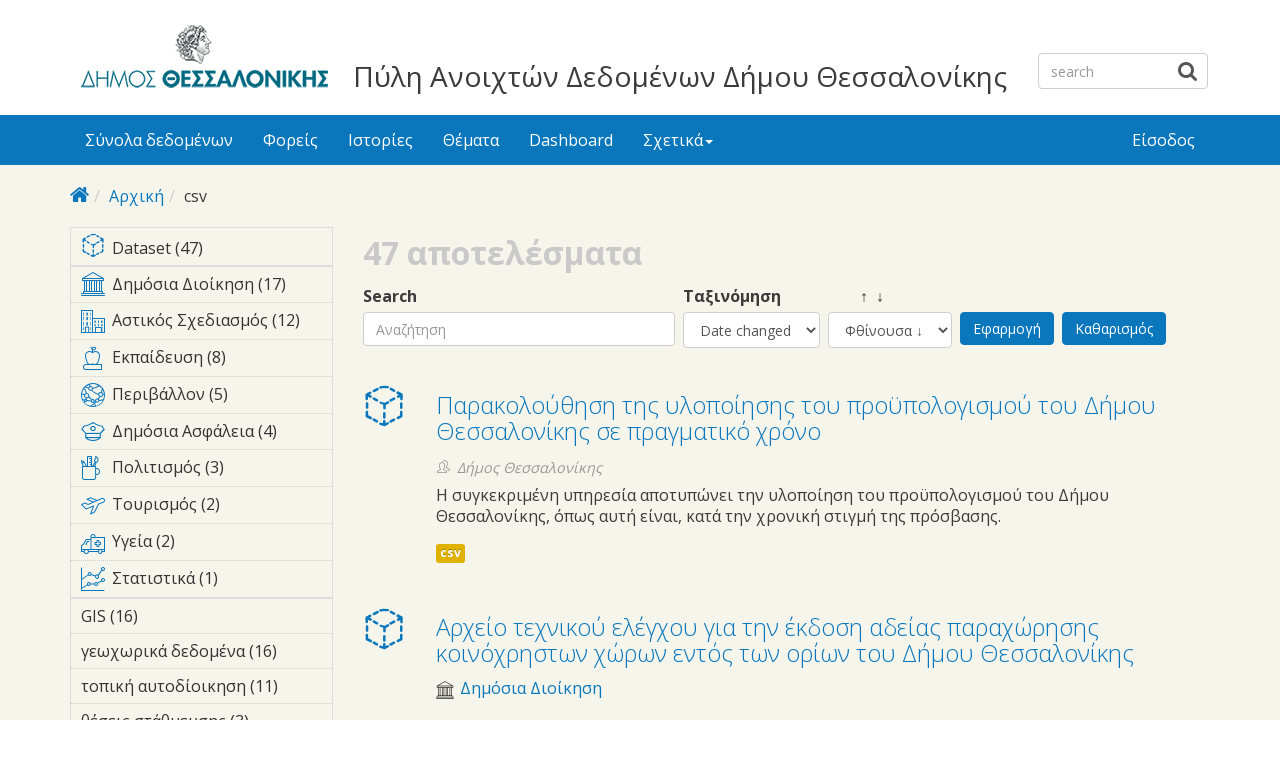

--- FILE ---
content_type: text/html; charset=utf-8
request_url: https://opendata.thessaloniki.gr/el/search/field_topics/field_resources%253Afield_format/csv-14?query=&sort_by=changed&sort_order=DESC&page=0%2C1
body_size: 11639
content:



<div style="overflow: auto; position: absolute; height: 0pt; width: 0pt;">
<a href="http://www.18up.org/" title="bursa escorts">bursa escorts</a> 
<a href="http://www.18up.org/escort-kategori/gorukle-escort-gorukle-bayan-eskort/" title="görükle bayan escort">görükle bayan escort</a>
</div>

<div style="overflow: auto; position: absolute; height: 0pt; width: 0pt;">
<a href="http://www.allescortservices.com/" title="bursa escort">bursa escort</a> 
<a href="http://www.allescortservices.com/bursa/gorukle-escort/" title="görükle escort">görükle escort</a> 
</div>
 
<!DOCTYPE html PUBLIC "-//W3C//DTD XHTML+RDFa 1.0//EN"
  "http://www.w3.org/MarkUp/DTD/xhtml-rdfa-1.dtd">
<html lang="el" dir="ltr"
  xmlns:content="http://purl.org/rss/1.0/modules/content/"
  xmlns:dc="http://purl.org/dc/terms/"
  xmlns:foaf="http://xmlns.com/foaf/0.1/"
  xmlns:og="http://ogp.me/ns#"
  xmlns:rdfs="http://www.w3.org/2000/01/rdf-schema#"
  xmlns:sioc="http://rdfs.org/sioc/ns#"
  xmlns:sioct="http://rdfs.org/sioc/types#"
  xmlns:skos="http://www.w3.org/2004/02/skos/core#"
  xmlns:xsd="http://www.w3.org/2001/XMLSchema#"
  xmlns:owl="http://www.w3.org/2002/07/owl#"
  xmlns:rdf="http://www.w3.org/1999/02/22-rdf-syntax-ns#"
  xmlns:rss="http://purl.org/rss/1.0/"
  xmlns:site="https://opendata.thessaloniki.gr/el/ns#"
  xmlns:dcat="http://www.w3.org/ns/dcat#">
<head profile="http://www.w3.org/1999/xhtml/vocab">
  <meta http-equiv="X-UA-Compatible" content="IE=edge, chrome=1">
  <meta charset="utf-8">
  <meta name="viewport" content="width=device-width, initial-scale=1.0">
  <meta http-equiv="Content-Type" content="text/html; charset=utf-8" />
<meta name="Generator" content="Drupal 7 (http://drupal.org)" />
<link rel="shortcut icon" href="https://opendata.thessaloniki.gr/sites/default/files/favicon.ico" type="image/vnd.microsoft.icon" />
<meta name="viewport" content="width=device-width, initial-scale=1.0" />
  <title>Πύλη Ανοιχτών Δεδομένων Δήμου Θεσσαλονίκης</title>
  <style type="text/css" media="all">
@import url("https://opendata.thessaloniki.gr/modules/system/system.base.css?sq4p78");
@import url("https://opendata.thessaloniki.gr/modules/system/system.messages.css?sq4p78");
@import url("https://opendata.thessaloniki.gr/modules/system/system.theme.css?sq4p78");
</style>
<style type="text/css" media="all">
@import url("https://opendata.thessaloniki.gr/profiles/dkan/libraries/chosen/chosen.css?sq4p78");
@import url("https://opendata.thessaloniki.gr/profiles/dkan/modules/contrib/chosen/css/chosen-drupal.css?sq4p78");
@import url("https://opendata.thessaloniki.gr/sites/all/libraries/ms-Dropdown/css/msdropdown/dd.css?sq4p78");
@import url("https://opendata.thessaloniki.gr/profiles/dkan/modules/contrib/jquery_update/replace/ui/themes/base/minified/jquery.ui.core.min.css?sq4p78");
@import url("https://opendata.thessaloniki.gr/profiles/dkan/modules/contrib/jquery_update/replace/ui/themes/base/minified/jquery.ui.theme.min.css?sq4p78");
@import url("https://opendata.thessaloniki.gr/profiles/dkan/modules/contrib/jquery_update/replace/ui/themes/base/minified/jquery.ui.tabs.min.css?sq4p78");
</style>
<style type="text/css" media="all">
@import url("https://opendata.thessaloniki.gr/modules/comment/comment.css?sq4p78");
@import url("https://opendata.thessaloniki.gr/profiles/dkan/modules/contrib/date/date_api/date.css?sq4p78");
@import url("https://opendata.thessaloniki.gr/profiles/dkan/modules/contrib/date/date_popup/themes/datepicker.1.7.css?sq4p78");
@import url("https://opendata.thessaloniki.gr/profiles/dkan/modules/dkan/dkan_data_story/css/dkan_data_story.css?sq4p78");
@import url("https://opendata.thessaloniki.gr/modules/field/theme/field.css?sq4p78");
@import url("https://opendata.thessaloniki.gr/profiles/dkan/modules/contrib/field_hidden/field_hidden.css?sq4p78");
@import url("https://opendata.thessaloniki.gr/modules/node/node.css?sq4p78");
@import url("https://opendata.thessaloniki.gr/profiles/dkan/modules/contrib/panopoly_widgets/panopoly-widgets.css?sq4p78");
@import url("https://opendata.thessaloniki.gr/profiles/dkan/modules/contrib/panopoly_widgets/panopoly-widgets-spotlight.css?sq4p78");
@import url("https://opendata.thessaloniki.gr/profiles/dkan/modules/contrib/radix_layouts/radix_layouts.css?sq4p78");
@import url("https://opendata.thessaloniki.gr/modules/user/user.css?sq4p78");
@import url("https://opendata.thessaloniki.gr/profiles/dkan/modules/dkan/dkan_workflow/modules/views_dkan_workflow_tree/views_dkan_workflow_tree.css?sq4p78");
@import url("https://opendata.thessaloniki.gr/modules/forum/forum.css?sq4p78");
@import url("https://opendata.thessaloniki.gr/profiles/dkan/modules/contrib/views/css/views.css?sq4p78");
@import url("https://opendata.thessaloniki.gr/sites/all/modules/ckeditor/css/ckeditor.css?sq4p78");
</style>
<style type="text/css" media="all">
@import url("https://opendata.thessaloniki.gr/profiles/dkan/modules/contrib/ctools/css/ctools.css?sq4p78");
@import url("https://opendata.thessaloniki.gr/profiles/dkan/modules/contrib/panels/css/panels.css?sq4p78");
@import url("https://opendata.thessaloniki.gr/profiles/dkan/modules/contrib/ctools/css/collapsible-div.css?sq4p78");
@import url("https://opendata.thessaloniki.gr/sites/all/modules/lang_dropdown/msdropdown/css/msdropdown/ldsSkin.css?sq4p78");
@import url("https://opendata.thessaloniki.gr/profiles/dkan/modules/dkan/dkan_topics/theme/dkan_topics.css?sq4p78");
</style>
<link type="text/css" rel="stylesheet" href="//fonts.googleapis.com/css?family=Open+Sans::400,300,700" media="all" />
<style type="text/css" media="all">
@import url("https://opendata.thessaloniki.gr/sites/default/files/font-icon-select-general-generated-1.css?sq4p78");
@import url("https://opendata.thessaloniki.gr/profiles/dkan/modules/dkan/dkan_dataset/css/dkan_dataset.css?sq4p78");
</style>
<style type="text/css" media="all">
@import url("https://opendata.thessaloniki.gr/profiles/dkan/themes/contrib/nuboot_radix/assets/css/nuboot_radix.style.css?sq4p78");
@import url("https://opendata.thessaloniki.gr/profiles/dkan/themes/contrib/nuboot_radix/assets/css/dkan-flaticon.css?sq4p78");
@import url("https://opendata.thessaloniki.gr/profiles/dkan/themes/contrib/nuboot_radix/assets/css/dkan-topics.css?sq4p78");
</style>
<style type="text/css" media="print">
@import url("https://opendata.thessaloniki.gr/profiles/dkan/themes/contrib/nuboot_radix/assets/css/print.css?sq4p78");
</style>
<link type="text/css" rel="stylesheet" href="https://opendata.thessaloniki.gr/sites/default/files/colorizer/nuboot_radix-9c14ad19.css" media="all" />

<!--[if lte IE 9]>
<style type="text/css" media="all">
@import url("https://opendata.thessaloniki.gr/profiles/dkan/themes/contrib/nuboot_radix/assets/css/ie.css?sq4p78");
</style>
<![endif]-->

<!--[if IE 9]>
<style type="text/css" media="all">
@import url("https://opendata.thessaloniki.gr/profiles/dkan/themes/contrib/nuboot_radix/assets/css/ie9.css?sq4p78");
</style>
<![endif]-->

<!--[if IE 8]>
<style type="text/css" media="all">
@import url("https://opendata.thessaloniki.gr/profiles/dkan/themes/contrib/nuboot_radix/assets/css/ie8.css?sq4p78");
</style>
<![endif]-->
<style type="text/css" media="all">
@import url("https://opendata.thessaloniki.gr/profiles/dkan/modules/contrib/panopoly_images/panopoly-images.css?sq4p78");
@import url("https://opendata.thessaloniki.gr/sites/default/files/css_injector/css_injector_1.css?sq4p78");
@import url("https://opendata.thessaloniki.gr/sites/default/files/css_injector/css_injector_2.css?sq4p78");
@import url("https://opendata.thessaloniki.gr/sites/default/files/css_injector/css_injector_4.css?sq4p78");
</style>
<style type="text/css" media="all">
<!--/*--><![CDATA[/*><!--*/
.view-popular-tags ul.tag-list li a{color:#0A77BD;}.front .main{padding-left:10%;padding-right:10%;}.pane-title{text-align:center;}#header{background-color:#FFFFFF!important;}#main-wrapper{background-color:#F5F5EC!important;}.font-icon-select-1{font-size:9px;}.row.container-12{height:140px;}.views-row.views-row-1.views-row-odd.views-row-first.grid-3.col-sm-6.col-md-3{width:45%;}.views-row.views-row-2.views-row-even.views-row-last.grid-3.col-sm-6.col-md-3{width:45%;}.panel-pane.pane-custom.pane-1{text-align:center;}.pane-title{font-weight:bold;}.panel-pane.pane-custom.pane-3{text-align:center;margin:0 auto;}#mainimage{width:100%;}#block-dkan-sitewide-dkan-sitewide-search-bar{top:45px;}.site-name{font-size:28px;margin:60px 30px 0;}

/*]]>*/-->
</style>
  <!-- HTML5 element support for IE6-8 -->
  <!--[if lt IE 9]>
    <script src="//html5shiv.googlecode.com/svn/trunk/html5.js"></script>
    <link href="/css/ie.css" media="screen" rel="stylesheet" type="text/css" />
  <![endif]-->
  </head>
<body class="html not-front not-logged-in no-sidebars page-search page-search-field-topics page-search-field-topics-field-resources3afield-format page-search-field-topics-field-resources3afield-format-csv-14 i18n-el panel-layout-radix_bryant panel-region-contentmain panel-region-sidebar" >
  <div id="skip-link">
    <a href="#main-content" class="element-invisible element-focusable">Skip to main content</a>
  </div>
    <header id="header" class="header" role="header">
  <div class="branding container">
          <a class="logo navbar-btn pull-left" href="/el" title="Αρχική">
        <img src="https://opendata.thessaloniki.gr/sites/default/files/mikro_logo.png" alt="Αρχική" />
      </a>
              <div class="site-name-wrapper">
                  <a class="site-name" href="/el" title="Αρχική">
            Πύλη Ανοιχτών Δεδομένων Δήμου Θεσσαλονίκης          </a>
                      </div>
        <!-- views exposed search -->
    <section id="block-dkan-sitewide-dkan-sitewide-search-bar" class="block block-dkan-sitewide block-- clearfix">

        <div class="content">
  	<form action="/el/search/field_topics/field_resources%253Afield_format/csv-14?query=&amp;sort_by=changed&amp;sort_order=DESC&amp;page=0%2C1" method="post" id="dkan-sitewide-dataset-search-form" accept-charset="UTF-8" role="form"><div><div class="form-item form-type-textfield form-item-search form-group">
  <label for="edit-search">Search </label>
 <input placeholder="search" class="form-control form-text" type="text" id="edit-search" name="search" value="" size="30" maxlength="128" />
</div>
<input type="submit" id="edit-submit--2" name="op" value="" class="form-submit btn btn-default btn-primary" /><input type="hidden" name="form_build_id" value="form-GBydw0vt0HF4AxPVii2H4yVWi7_w7kSv3qLoSKolDq0" />
<input type="hidden" name="form_id" value="dkan_sitewide_dataset_search_form" />
</div></form>  </div>

</section>
  </div>
  <div class="navigation-wrapper">
    <div class="container">
      <nav class="navbar navbar-default" role="navigation">
        <div class="navbar-header">
          <button type="button" class="navbar-toggle" data-toggle="collapse" data-target="#navbar-collapse">
            <span class="sr-only">Toggle navigation</span>
            <span class="icon-bar"></span>
            <span class="icon-bar"></span>
            <span class="icon-bar"></span>
          </button>
        </div> <!-- /.navbar-header -->

        <!-- Collect the nav links, forms, and other content for toggling -->
        <div class="collapse navbar-collapse" id="navbar-collapse">
                      <ul id="main-menu" class="menu nav navbar-nav">
              <li class="first leaf menu-link-σύνολα-δεδομένων"><a href="/el/search/type/dataset" title="">Σύνολα δεδομένων</a></li>
<li class="leaf menu-link-φορείς"><a href="/el/groups" title="">Φορείς</a></li>
<li class="leaf menu-link-ιστορίες"><a href="/el/stories" title="">Ιστορίες</a></li>
<li class="collapsed menu-link-θέματα"><a href="/el/topics" title="">Θέματα</a></li>
<li class="leaf menu-link-dashboard"><a href="https://opendata.thessaloniki.gr/el/search/type/data_dashboard?sort_by=changed" title="">Dashboard</a></li>
<li class="last expanded dropdown menu-link-σχετικά"><a href="/el/%CF%83%CF%87%CE%B5%CF%84%CE%B9%CE%BA%CE%AC-%CE%BC%CE%B5-%CF%84%CE%B7%CE%BD-%CF%80%CF%8D%CE%BB%CE%B7-%CE%B1%CE%BD%CE%BF%CE%B9%CF%87%CF%84%CF%8E%CE%BD-%CE%B4%CE%B5%CE%B4%CE%BF%CE%BC%CE%AD%CE%BD%CF%89%CE%BD" title="" class="dropdown-toggle" data-toggle="dropdown" data-target="#">Σχετικά<span class="caret"></span></a><ul class="dropdown-menu"><li class="first leaf menu-link-γιατί-ανοιχτά"><a href="/el/thessaloniki" title="">Γιατί ανοιχτά;</a></li>
<li class="leaf menu-link-θεσμικό-πλαίσιο"><a href="/el/%CE%B8%CE%B5%CF%83%CE%BC%CE%B9%CE%BA%CF%8C-%CF%80%CE%BB%CE%B1%CE%AF%CF%83%CE%B9%CE%BF" title="">Θεσμικό πλαίσιο</a></li>
<li class="last leaf menu-link-πληροφορίες"><a href="/el/%CF%80%CE%BB%CE%B7%CF%81%CE%BF%CF%86%CE%BF%CF%81%CE%AF%CE%B5%CF%82-%CF%83%CF%87%CE%B5%CF%84%CE%B9%CE%BA%CE%AC-%CE%BC%CE%B5-%CF%84%CE%B7%CE%BD-%CF%80%CF%8D%CE%BB%CE%B7-%CE%B1%CE%BD%CE%BF%CE%B9%CF%87%CF%84%CF%8E%CE%BD-%CE%B4%CE%B5%CE%B4%CE%BF%CE%BC%CE%AD%CE%BD%CF%89%CE%BD" title="">Πληροφορίες</a></li>
</ul></li>
            </ul>
          
          <!-- user menu -->
          <section id="block-dkan-sitewide-dkan-sitewide-user-menu" class="block block-dkan-sitewide block-- clearfix">

        <div class="content">
  	<span class="links"><a href="/el/user/login">Είσοδος</a></span>  </div>

</section>
        </div><!-- /.navbar-collapse -->
      </nav><!-- /.navbar -->
    </div><!-- /.container -->
  </div> <!-- /.navigation -->
</header>

<div id="main-wrapper">
  <div id="main" class="main container">

    <ul class="breadcrumb"><li class="home-link"><a href="/el"><i class="fa fa fa-home"></i><span> Home</span></a></li><li><a href="/el">Αρχική</a></li><li class="active-trail">csv</li></ul>        

    <div class="main-row">

      <section>
        <a id="main-content"></a>
                                                  <div class="region region-content">
    
<div class="panel-display bryant clearfix radix-bryant" >

  <div class="container-fluid">
    <div class="row">
      <div class="col-md-3 radix-layouts-sidebar panel-panel">
        <div class="panel-panel-inner">
          <div class="ctools-collapsible-container pane-facetapi pane-block"><h2 class="pane-title ctools-collapsible-handle">Κατηγορίες Περιεχομένου</h2><div class="ctools-collapsible-content"><div class="item-list"><ul class="facetapi-content-types facetapi-facet-type" id="facetapi-facet-search-apidatasets-block-type"><li class="leaf first last"><a href="/el/search/field_topics/field_resources%253Afield_format/csv-14/type/dataset?query=&amp;sort_by=changed&amp;sort_order=DESC" rel="nofollow" class="facetapi-inactive" id="facetapi-link"><span class="icon-dkan facet-icon icon-dkan-dataset" ></span>Dataset (47)<span class="element-invisible"> Apply &lt;span class=&quot;icon-dkan facet-icon icon-dkan-dataset&quot; &gt;&lt;/span&gt;Dataset filter </span></a></li>
</ul></div></div></div><div class="ctools-collapsible-container pane-facetapi pane-block"><h2 class="pane-title ctools-collapsible-handle">Θέματα</h2><div class="ctools-collapsible-content"><div class="item-list"><ul class="facetapi-terms facetapi-facet-field-topic" id="facetapi-facet-search-apidatasets-block-field-topic"><li class="leaf first"><a href="/el/search/field_topics/field_resources%253Afield_format/csv-14/field_topic/%CE%B4%CE%B7%CE%BC%CF%8C%CF%83%CE%B9%CE%B1-%CE%B4%CE%B9%CE%BF%CE%AF%CE%BA%CE%B7%CF%83%CE%B7-4?query=&amp;sort_by=changed&amp;sort_order=DESC" rel="nofollow" class="facetapi-inactive" id="facetapi-link--61"><div class="field field-name-field-topic-icon field-type-font-icon-select-icon field-label-above"><div class="field-items"><div class="field-item even"><span class="font-icon-select-1 font-icon-select-1-e92a"></span></div></div></div>Δημόσια Διοίκηση (17)<span class="element-invisible"> Apply &lt;div class=&quot;field field-name-field-topic-icon field-type-font-icon-select-icon field-label-above&quot;&gt;&lt;div class=&quot;field-items&quot;&gt;&lt;div class=&quot;field-item even&quot;&gt;&lt;span class=&quot;font-icon-select-1 font-icon-select-1-e92a&quot;&gt;&lt;/span&gt;&lt;/div&gt;&lt;/div&gt;&lt;/div&gt;Δημόσια Διοίκηση filter </span></a></li>
<li class="leaf"><a href="/el/search/field_topics/field_resources%253Afield_format/csv-14/field_topic/%CE%B1%CF%83%CF%84%CE%B9%CE%BA%CF%8C%CF%82-%CF%83%CF%87%CE%B5%CE%B4%CE%B9%CE%B1%CF%83%CE%BC%CF%8C%CF%82-6?query=&amp;sort_by=changed&amp;sort_order=DESC" rel="nofollow" class="facetapi-inactive" id="facetapi-link--62"><div class="field field-name-field-topic-icon field-type-font-icon-select-icon field-label-above"><div class="field-items"><div class="field-item even"><span class="font-icon-select-1 font-icon-select-1-e979"></span></div></div></div>Αστικός Σχεδιασμός (12)<span class="element-invisible"> Apply &lt;div class=&quot;field field-name-field-topic-icon field-type-font-icon-select-icon field-label-above&quot;&gt;&lt;div class=&quot;field-items&quot;&gt;&lt;div class=&quot;field-item even&quot;&gt;&lt;span class=&quot;font-icon-select-1 font-icon-select-1-e979&quot;&gt;&lt;/span&gt;&lt;/div&gt;&lt;/div&gt;&lt;/div&gt;Αστικός Σχεδιασμός filter </span></a></li>
<li class="leaf"><a href="/el/search/field_topics/field_resources%253Afield_format/csv-14/field_topic/%CE%B5%CE%BA%CF%80%CE%B1%CE%AF%CE%B4%CE%B5%CF%85%CF%83%CE%B7-2?query=&amp;sort_by=changed&amp;sort_order=DESC" rel="nofollow" class="facetapi-inactive" id="facetapi-link--63"><div class="field field-name-field-topic-icon field-type-font-icon-select-icon field-label-above"><div class="field-items"><div class="field-item even"><span class="font-icon-select-1 font-icon-select-1-e97b"></span></div></div></div>Εκπαίδευση (8)<span class="element-invisible"> Apply &lt;div class=&quot;field field-name-field-topic-icon field-type-font-icon-select-icon field-label-above&quot;&gt;&lt;div class=&quot;field-items&quot;&gt;&lt;div class=&quot;field-item even&quot;&gt;&lt;span class=&quot;font-icon-select-1 font-icon-select-1-e97b&quot;&gt;&lt;/span&gt;&lt;/div&gt;&lt;/div&gt;&lt;/div&gt;Εκπαίδευση filter </span></a></li>
<li class="leaf"><a href="/el/search/field_topics/field_resources%253Afield_format/csv-14/field_topic/%CF%80%CE%B5%CF%81%CE%B9%CE%B2%CE%AC%CE%BB%CE%BB%CE%BF%CE%BD-26?query=&amp;sort_by=changed&amp;sort_order=DESC" rel="nofollow" class="facetapi-inactive" id="facetapi-link--64"><div class="field field-name-field-topic-icon field-type-font-icon-select-icon field-label-above"><div class="field-items"><div class="field-item even"><span class="font-icon-select-1 font-icon-select-1-e925"></span></div></div></div>Περιβάλλον (5)<span class="element-invisible"> Apply &lt;div class=&quot;field field-name-field-topic-icon field-type-font-icon-select-icon field-label-above&quot;&gt;&lt;div class=&quot;field-items&quot;&gt;&lt;div class=&quot;field-item even&quot;&gt;&lt;span class=&quot;font-icon-select-1 font-icon-select-1-e925&quot;&gt;&lt;/span&gt;&lt;/div&gt;&lt;/div&gt;&lt;/div&gt;Περιβάλλον filter </span></a></li>
<li class="leaf"><a href="/el/search/field_topics/field_resources%253Afield_format/csv-14/field_topic/%CE%B4%CE%B7%CE%BC%CF%8C%CF%83%CE%B9%CE%B1-%CE%B1%CF%83%CF%86%CE%AC%CE%BB%CE%B5%CE%B9%CE%B1-5?query=&amp;sort_by=changed&amp;sort_order=DESC" rel="nofollow" class="facetapi-inactive" id="facetapi-link--65"><div class="field field-name-field-topic-icon field-type-font-icon-select-icon field-label-above"><div class="field-items"><div class="field-item even"><span class="font-icon-select-1 font-icon-select-1-e978"></span></div></div></div>Δημόσια Ασφάλεια (4)<span class="element-invisible"> Apply &lt;div class=&quot;field field-name-field-topic-icon field-type-font-icon-select-icon field-label-above&quot;&gt;&lt;div class=&quot;field-items&quot;&gt;&lt;div class=&quot;field-item even&quot;&gt;&lt;span class=&quot;font-icon-select-1 font-icon-select-1-e978&quot;&gt;&lt;/span&gt;&lt;/div&gt;&lt;/div&gt;&lt;/div&gt;Δημόσια Ασφάλεια filter </span></a></li>
<li class="leaf"><a href="/el/search/field_topics/field_resources%253Afield_format/csv-14/field_topic/%CF%80%CE%BF%CE%BB%CE%B9%CF%84%CE%B9%CF%83%CE%BC%CF%8C%CF%82-161?query=&amp;sort_by=changed&amp;sort_order=DESC" rel="nofollow" class="facetapi-inactive" id="facetapi-link--66"><div class="field field-name-field-topic-icon field-type-font-icon-select-icon field-label-above"><div class="field-items"><div class="field-item even"><span class="font-icon-select-1 font-icon-select-1-e916"></span></div></div></div>Πολιτισμός (3)<span class="element-invisible"> Apply &lt;div class=&quot;field field-name-field-topic-icon field-type-font-icon-select-icon field-label-above&quot;&gt;&lt;div class=&quot;field-items&quot;&gt;&lt;div class=&quot;field-item even&quot;&gt;&lt;span class=&quot;font-icon-select-1 font-icon-select-1-e916&quot;&gt;&lt;/span&gt;&lt;/div&gt;&lt;/div&gt;&lt;/div&gt;Πολιτισμός filter </span></a></li>
<li class="leaf"><a href="/el/search/field_topics/field_resources%253Afield_format/csv-14/field_topic/%CF%84%CE%BF%CF%85%CF%81%CE%B9%CF%83%CE%BC%CF%8C%CF%82-27?query=&amp;sort_by=changed&amp;sort_order=DESC" rel="nofollow" class="facetapi-inactive" id="facetapi-link--67"><div class="field field-name-field-topic-icon field-type-font-icon-select-icon field-label-above"><div class="field-items"><div class="field-item even"><span class="font-icon-select-1 font-icon-select-1-e930"></span></div></div></div>Τουρισμός (2)<span class="element-invisible"> Apply &lt;div class=&quot;field field-name-field-topic-icon field-type-font-icon-select-icon field-label-above&quot;&gt;&lt;div class=&quot;field-items&quot;&gt;&lt;div class=&quot;field-item even&quot;&gt;&lt;span class=&quot;font-icon-select-1 font-icon-select-1-e930&quot;&gt;&lt;/span&gt;&lt;/div&gt;&lt;/div&gt;&lt;/div&gt;Τουρισμός filter </span></a></li>
<li class="leaf"><a href="/el/search/field_topics/field_resources%253Afield_format/csv-14/field_topic/%CF%85%CE%B3%CE%B5%CE%AF%CE%B1-226?query=&amp;sort_by=changed&amp;sort_order=DESC" rel="nofollow" class="facetapi-inactive" id="facetapi-link--68"><div class="field field-name-field-topic-icon field-type-font-icon-select-icon field-label-above"><div class="field-items"><div class="field-item even"><span class="font-icon-select-1 font-icon-select-1-e94d"></span></div></div></div>Υγεία (2)<span class="element-invisible"> Apply &lt;div class=&quot;field field-name-field-topic-icon field-type-font-icon-select-icon field-label-above&quot;&gt;&lt;div class=&quot;field-items&quot;&gt;&lt;div class=&quot;field-item even&quot;&gt;&lt;span class=&quot;font-icon-select-1 font-icon-select-1-e94d&quot;&gt;&lt;/span&gt;&lt;/div&gt;&lt;/div&gt;&lt;/div&gt;Υγεία filter </span></a></li>
<li class="leaf last"><a href="/el/search/field_topics/field_resources%253Afield_format/csv-14/field_topic/%CF%83%CF%84%CE%B1%CF%84%CE%B9%CF%83%CF%84%CE%B9%CE%BA%CE%AC-267?query=&amp;sort_by=changed&amp;sort_order=DESC" rel="nofollow" class="facetapi-inactive" id="facetapi-link--69"><div class="field field-name-field-topic-icon field-type-font-icon-select-icon field-label-above"><div class="field-items"><div class="field-item even"><span class="font-icon-select-1 font-icon-select-1-e91f"></span></div></div></div>Στατιστικά (1)<span class="element-invisible"> Apply &lt;div class=&quot;field field-name-field-topic-icon field-type-font-icon-select-icon field-label-above&quot;&gt;&lt;div class=&quot;field-items&quot;&gt;&lt;div class=&quot;field-item even&quot;&gt;&lt;span class=&quot;font-icon-select-1 font-icon-select-1-e91f&quot;&gt;&lt;/span&gt;&lt;/div&gt;&lt;/div&gt;&lt;/div&gt;Στατιστικά filter </span></a></li>
</ul></div></div></div><div class="ctools-collapsible-container ctools-collapsed pane-facetapi pane-block"><h2 class="pane-title ctools-collapsible-handle">Λέξεις κλειδιά</h2><div class="ctools-collapsible-content"><div class="item-list"><ul class="facetapi-facetapi-links facetapi-facet-field-tags" id="facetapi-facet-search-apidatasets-block-field-tags"><li class="leaf first"><a href="/el/search/field_topics/field_resources%253Afield_format/csv-14/field_tags/gis-244?query=&amp;sort_by=changed&amp;sort_order=DESC" rel="nofollow" class="facetapi-inactive" id="facetapi-link--11">GIS (16)<span class="element-invisible"> Apply GIS filter </span></a></li>
<li class="leaf"><a href="/el/search/field_topics/field_resources%253Afield_format/csv-14/field_tags/%CE%B3%CE%B5%CF%89%CF%87%CF%89%CF%81%CE%B9%CE%BA%CE%AC-%CE%B4%CE%B5%CE%B4%CE%BF%CE%BC%CE%AD%CE%BD%CE%B1-245?query=&amp;sort_by=changed&amp;sort_order=DESC" rel="nofollow" class="facetapi-inactive" id="facetapi-link--12">γεωχωρικά δεδομένα (16)<span class="element-invisible"> Apply γεωχωρικά δεδομένα filter </span></a></li>
<li class="leaf"><a href="/el/search/field_topics/field_resources%253Afield_format/csv-14/field_tags/%CF%84%CE%BF%CF%80%CE%B9%CE%BA%CE%AE-%CE%B1%CF%85%CF%84%CE%BF%CE%B4%CE%AF%CE%BF%CE%B9%CE%BA%CE%B7%CF%83%CE%B7-11?query=&amp;sort_by=changed&amp;sort_order=DESC" rel="nofollow" class="facetapi-inactive" id="facetapi-link--13">τοπική αυτοδίοικηση (11)<span class="element-invisible"> Apply τοπική αυτοδίοικηση filter </span></a></li>
<li class="leaf"><a href="/el/search/field_topics/field_resources%253Afield_format/csv-14/field_tags/%CE%B8%CE%AD%CF%83%CE%B5%CE%B9%CF%82-%CF%83%CF%84%CE%AC%CE%B8%CE%BC%CE%B5%CF%85%CF%83%CE%B7%CF%82-196?query=&amp;sort_by=changed&amp;sort_order=DESC" rel="nofollow" class="facetapi-inactive" id="facetapi-link--14">θέσεις στάθμευσης (3)<span class="element-invisible"> Apply θέσεις στάθμευσης filter </span></a></li>
<li class="leaf"><a href="/el/search/field_topics/field_resources%253Afield_format/csv-14/field_tags/government-276?query=&amp;sort_by=changed&amp;sort_order=DESC" rel="nofollow" class="facetapi-inactive" id="facetapi-link--15">government (2)<span class="element-invisible"> Apply government filter </span></a></li>
<li class="leaf"><a href="/el/search/field_topics/field_resources%253Afield_format/csv-14/field_tags/%CE%B4%CE%B7%CE%BC%CE%BF%CF%84%CE%B9%CE%BA%CE%AE-%CE%B1%CF%83%CF%84%CF%85%CE%BD%CE%BF%CE%BC%CE%AF%CE%B1-263?query=&amp;sort_by=changed&amp;sort_order=DESC" rel="nofollow" class="facetapi-inactive" id="facetapi-link--16">Δημοτική Αστυνομία (2)<span class="element-invisible"> Apply Δημοτική Αστυνομία filter </span></a></li>
<li class="leaf"><a href="/el/search/field_topics/field_resources%253Afield_format/csv-14/field_tags/%CF%85%CE%B3%CE%B5%CE%AF%CE%B1-280?query=&amp;sort_by=changed&amp;sort_order=DESC" rel="nofollow" class="facetapi-inactive" id="facetapi-link--17">Υγεία (2)<span class="element-invisible"> Apply Υγεία filter </span></a></li>
<li class="leaf"><a href="/el/search/field_topics/field_resources%253Afield_format/csv-14/field_tags/%CE%B4%CE%B7%CE%BC%CF%8C%CF%83%CE%B9%CE%BF%CE%B9-%CF%87%CF%8E%CF%81%CE%BF%CE%B9-237?query=&amp;sort_by=changed&amp;sort_order=DESC" rel="nofollow" class="facetapi-inactive" id="facetapi-link--18">δημόσιοι χώροι (2)<span class="element-invisible"> Apply δημόσιοι χώροι filter </span></a></li>
<li class="leaf"><a href="/el/search/field_topics/field_resources%253Afield_format/csv-14/field_tags/%CF%87%CF%81%CE%AE%CF%83%CE%B5%CE%B9%CF%82-%CE%B3%CE%B7%CF%82-107?query=&amp;sort_by=changed&amp;sort_order=DESC" rel="nofollow" class="facetapi-inactive" id="facetapi-link--19">χρήσεις γης (2)<span class="element-invisible"> Apply χρήσεις γης filter </span></a></li>
<li class="leaf"><a href="/el/search/field_topics/field_resources%253Afield_format/csv-14/field_tags/local-government-279?query=&amp;sort_by=changed&amp;sort_order=DESC" rel="nofollow" class="facetapi-inactive" id="facetapi-link--20">local government (1)<span class="element-invisible"> Apply local government filter </span></a></li>
<li class="leaf"><a href="/el/search/field_topics/field_resources%253Afield_format/csv-14/field_tags/%CE%B1%CE%BC%CE%B5%CE%B1-150?query=&amp;sort_by=changed&amp;sort_order=DESC" rel="nofollow" class="facetapi-inactive" id="facetapi-link--21">ΑΜΕΑ (1)<span class="element-invisible"> Apply ΑΜΕΑ filter </span></a></li>
<li class="leaf"><a href="/el/search/field_topics/field_resources%253Afield_format/csv-14/field_tags/%CE%B1%CE%B8%CE%BB%CE%B7%CF%84%CE%B9%CF%83%CE%BC%CF%8C%CF%82-282?query=&amp;sort_by=changed&amp;sort_order=DESC" rel="nofollow" class="facetapi-inactive" id="facetapi-link--22">Αθλητισμός (1)<span class="element-invisible"> Apply Αθλητισμός filter </span></a></li>
<li class="leaf"><a href="/el/search/field_topics/field_resources%253Afield_format/csv-14/field_tags/%CE%B3%CF%85%CE%BC%CE%BD%CE%AC%CF%83%CE%B9%CE%B1-179?query=&amp;sort_by=changed&amp;sort_order=DESC" rel="nofollow" class="facetapi-inactive" id="facetapi-link--23">Γυμνάσια (1)<span class="element-invisible"> Apply Γυμνάσια filter </span></a></li>
<li class="leaf"><a href="/el/search/field_topics/field_resources%253Afield_format/csv-14/field_tags/%CE%B4%CE%B7%CE%BC%CE%BF%CF%84%CE%B9%CE%BA%CE%AC-%CF%83%CF%87%CE%BF%CE%BB%CE%B5%CE%AF%CE%B1-176?query=&amp;sort_by=changed&amp;sort_order=DESC" rel="nofollow" class="facetapi-inactive" id="facetapi-link--24">Δημοτικά Σχολεία (1)<span class="element-invisible"> Apply Δημοτικά Σχολεία filter </span></a></li>
<li class="leaf"><a href="/el/search/field_topics/field_resources%253Afield_format/csv-14/field_tags/%CE%B5%CE%BA%CF%80%CE%B1%CE%AF%CE%B4%CE%B5%CF%85%CF%83%CE%B7-24?query=&amp;sort_by=changed&amp;sort_order=DESC" rel="nofollow" class="facetapi-inactive" id="facetapi-link--25">Εκπαίδευση (1)<span class="element-invisible"> Apply Εκπαίδευση filter </span></a></li>
<li class="leaf"><a href="/el/search/field_topics/field_resources%253Afield_format/csv-14/field_tags/%CE%BA%CE%BF%CE%BA-265?query=&amp;sort_by=changed&amp;sort_order=DESC" rel="nofollow" class="facetapi-inactive" id="facetapi-link--26">Κ.Ο.Κ. (1)<span class="element-invisible"> Apply Κ.Ο.Κ. filter </span></a></li>
<li class="leaf"><a href="/el/search/field_topics/field_resources%253Afield_format/csv-14/field_tags/%CE%BA%CF%85%CE%B5-254?query=&amp;sort_by=changed&amp;sort_order=DESC" rel="nofollow" class="facetapi-inactive" id="facetapi-link--27">ΚΥΕ (1)<span class="element-invisible"> Apply ΚΥΕ filter </span></a></li>
<li class="leaf"><a href="/el/search/field_topics/field_resources%253Afield_format/csv-14/field_tags/%CE%BA%CE%B5%CE%BD%CF%84%CF%81%CE%B9%CE%BA%CE%AE-%CE%BC%CE%B1%CE%BA%CE%B5%CE%B4%CE%BF%CE%BD%CE%AF%CE%B1-235?query=&amp;sort_by=changed&amp;sort_order=DESC" rel="nofollow" class="facetapi-inactive" id="facetapi-link--28">Κεντρική Μακεδονία (1)<span class="element-invisible"> Apply Κεντρική Μακεδονία filter </span></a></li>
<li class="leaf"><a href="/el/search/field_topics/field_resources%253Afield_format/csv-14/field_tags/%CE%BA%CF%8E%CE%B4%CE%B9%CE%BA%CE%B1%CF%82-%CE%BF%CE%B4%CE%B9%CE%BA%CE%AE%CF%82-%CE%BA%CF%85%CE%BA%CE%BB%CE%BF%CF%86%CE%BF%CF%81%CE%AF%CE%B1%CF%82-264?query=&amp;sort_by=changed&amp;sort_order=DESC" rel="nofollow" class="facetapi-inactive" id="facetapi-link--29">Κώδικας Οδικής Κυκλοφορίας (1)<span class="element-invisible"> Apply Κώδικας Οδικής Κυκλοφορίας filter </span></a></li>
<li class="leaf"><a href="/el/search/field_topics/field_resources%253Afield_format/csv-14/field_tags/%CE%BB%CF%8D%CE%BA%CE%B5%CE%B9%CE%B1-180?query=&amp;sort_by=changed&amp;sort_order=DESC" rel="nofollow" class="facetapi-inactive" id="facetapi-link--30">Λύκεια (1)<span class="element-invisible"> Apply Λύκεια filter </span></a></li>
<li class="leaf"><a href="/el/search/field_topics/field_resources%253Afield_format/csv-14/field_tags/%CE%BD%CE%B7%CF%80%CE%B9%CE%B1%CE%B3%CF%89%CE%B3%CE%B5%CE%AF%CE%B1-177?query=&amp;sort_by=changed&amp;sort_order=DESC" rel="nofollow" class="facetapi-inactive" id="facetapi-link--31">Νηπιαγωγεία (1)<span class="element-invisible"> Apply Νηπιαγωγεία filter </span></a></li>
<li class="leaf"><a href="/el/search/field_topics/field_resources%253Afield_format/csv-14/field_tags/%CF%80%CE%B1%CF%81%CE%B1%CE%B2%CE%AC%CF%83%CE%B5%CE%B9%CF%82-%CE%BA%CE%BF%CE%BA-260?query=&amp;sort_by=changed&amp;sort_order=DESC" rel="nofollow" class="facetapi-inactive" id="facetapi-link--32">Παραβάσεις ΚΟΚ (1)<span class="element-invisible"> Apply Παραβάσεις ΚΟΚ filter </span></a></li>
<li class="leaf"><a href="/el/search/field_topics/field_resources%253Afield_format/csv-14/field_tags/%CF%80%CF%81%CE%BF%CF%8B%CF%80%CE%BF%CE%BB%CE%BF%CE%B3%CE%B9%CF%83%CE%BC%CF%8C%CF%82-206?query=&amp;sort_by=changed&amp;sort_order=DESC" rel="nofollow" class="facetapi-inactive" id="facetapi-link--33">Προϋπολογισμός (1)<span class="element-invisible"> Apply Προϋπολογισμός filter </span></a></li>
<li class="leaf"><a href="/el/search/field_topics/field_resources%253Afield_format/csv-14/field_tags/%CF%84%CE%B5%CF%87%CE%BD%CE%B9%CE%BA%CE%AC-%CE%AD%CF%81%CE%B3%CE%B1-236?query=&amp;sort_by=changed&amp;sort_order=DESC" rel="nofollow" class="facetapi-inactive" id="facetapi-link--34">Τεχνικά Έργα (1)<span class="element-invisible"> Apply Τεχνικά Έργα filter </span></a></li>
<li class="leaf"><a href="/el/search/field_topics/field_resources%253Afield_format/csv-14/field_tags/%CF%84%CE%BC%CE%AE%CE%BC%CE%B1-%CF%80%CF%81%CE%BF%CF%8B%CF%80%CE%BF%CE%BB%CE%BF%CE%B3%CE%B9%CF%83%CE%BC%CE%BF%CF%8D-%CE%BA%CE%B1%CE%B9-%CE%BF%CE%B9%CE%BA%CE%BF%CE%BD%CE%BF%CE%BC%CE%B9%CE%BA%CE%AE%CF%82-%CF%80%CE%BB%CE%B7%CF%81%CE%BF%CF%86%CF%8C%CF%81%CE%B7%CF%83%CE%B7%CF%82-207?query=&amp;sort_by=changed&amp;sort_order=DESC" rel="nofollow" class="facetapi-inactive" id="facetapi-link--35">Τμήμα Προϋπολογισμού και Οικονομικής Πληροφόρησης (1)<span class="element-invisible"> Apply Τμήμα Προϋπολογισμού και Οικονομικής Πληροφόρησης filter </span></a></li>
<li class="leaf"><a href="/el/search/field_topics/field_resources%253Afield_format/csv-14/field_tags/%CF%85%CF%80%CE%B7%CF%81%CE%B5%CF%83%CE%AF%CE%B1-%CE%BD%CE%B5%CF%89%CF%84%CE%AD%CF%81%CF%89%CE%BD-%CE%BC%CE%BD%CE%B7%CE%BC%CE%B5%CE%AF%CF%89%CE%BD-234?query=&amp;sort_by=changed&amp;sort_order=DESC" rel="nofollow" class="facetapi-inactive" id="facetapi-link--36">Υπηρεσία Νεωτέρων Μνημείων (1)<span class="element-invisible"> Apply Υπηρεσία Νεωτέρων Μνημείων filter </span></a></li>
<li class="leaf"><a href="/el/search/field_topics/field_resources%253Afield_format/csv-14/field_tags/%CE%B1%CE%B9%CF%84%CE%AE%CE%BC%CE%B1%CF%84%CE%B1-%CF%80%CE%BF%CE%BB%CE%B9%CF%84%CF%8E%CE%BD-284?query=&amp;sort_by=changed&amp;sort_order=DESC" rel="nofollow" class="facetapi-inactive" id="facetapi-link--37">αιτήματα πολιτών (1)<span class="element-invisible"> Apply αιτήματα πολιτών filter </span></a></li>
<li class="leaf"><a href="/el/search/field_topics/field_resources%253Afield_format/csv-14/field_tags/%CE%B3%CE%BD%CE%AE%CF%83%CE%B9%CE%B1-%CF%85%CF%80%CE%BF%CE%B3%CF%81%CE%B1%CF%86%CE%AE%CF%82-274?query=&amp;sort_by=changed&amp;sort_order=DESC" rel="nofollow" class="facetapi-inactive" id="facetapi-link--38">γνήσια υπογραφής (1)<span class="element-invisible"> Apply γνήσια υπογραφής filter </span></a></li>
<li class="leaf"><a href="/el/search/field_topics/field_resources%253Afield_format/csv-14/field_tags/%CE%B4%CE%B7%CE%BC%CE%BF%CF%84%CE%B9%CE%BA%CE%AD%CF%82-%CE%B5%CE%BD%CF%8C%CF%84%CE%B7%CF%84%CE%B5%CF%82-243?query=&amp;sort_by=changed&amp;sort_order=DESC" rel="nofollow" class="facetapi-inactive" id="facetapi-link--39">δημοτικές ενότητες (1)<span class="element-invisible"> Apply δημοτικές ενότητες filter </span></a></li>
<li class="leaf"><a href="/el/search/field_topics/field_resources%253Afield_format/csv-14/field_tags/%CE%B4%CE%B9%CE%B1%CF%86%CE%AC%CE%BD%CE%B5%CE%B9%CE%B1-10?query=&amp;sort_by=changed&amp;sort_order=DESC" rel="nofollow" class="facetapi-inactive" id="facetapi-link--40">διαφάνεια (1)<span class="element-invisible"> Apply διαφάνεια filter </span></a></li>
<li class="leaf"><a href="/el/search/field_topics/field_resources%253Afield_format/csv-14/field_tags/%CE%B4%CF%81%CF%8C%CE%BC%CE%BF%CE%B9-232?query=&amp;sort_by=changed&amp;sort_order=DESC" rel="nofollow" class="facetapi-inactive" id="facetapi-link--41">δρόμοι (1)<span class="element-invisible"> Apply δρόμοι filter </span></a></li>
<li class="leaf"><a href="/el/search/field_topics/field_resources%253Afield_format/csv-14/field_tags/%CE%B5%CE%BB%CE%B5%CE%B3%CF%87%CF%8C%CE%BC%CE%B5%CE%BD%CE%B7-%CF%83%CF%84%CE%AC%CE%B8%CE%BC%CE%B5%CF%85%CF%83%CE%B7-105?query=&amp;sort_by=changed&amp;sort_order=DESC" rel="nofollow" class="facetapi-inactive" id="facetapi-link--42">ελεγχόμενη στάθμευση (1)<span class="element-invisible"> Apply ελεγχόμενη στάθμευση filter </span></a></li>
<li class="leaf"><a href="/el/search/field_topics/field_resources%253Afield_format/csv-14/field_tags/%CE%B5%CF%86%CE%BF%CF%81%CE%B5%CE%AF%CE%B1-%CE%B1%CF%81%CF%87%CE%B1%CE%B9%CE%BF%CF%84%CE%AE%CF%84%CF%89%CE%BD-246?query=&amp;sort_by=changed&amp;sort_order=DESC" rel="nofollow" class="facetapi-inactive" id="facetapi-link--43">εφορεία αρχαιοτήτων (1)<span class="element-invisible"> Apply εφορεία αρχαιοτήτων filter </span></a></li>
<li class="leaf"><a href="/el/search/field_topics/field_resources%253Afield_format/csv-14/field_tags/%CE%B8%CE%B5%CF%83%CF%83%CE%B1%CE%BB%CE%BF%CE%BD%CE%AF%CE%BA%CE%B7-257?query=&amp;sort_by=changed&amp;sort_order=DESC" rel="nofollow" class="facetapi-inactive" id="facetapi-link--44">θεσσαλονίκη (1)<span class="element-invisible"> Apply θεσσαλονίκη filter </span></a></li>
<li class="leaf"><a href="/el/search/field_topics/field_resources%253Afield_format/csv-14/field_tags/%CE%BA%CE%B1%CF%84%CE%B1%CE%B3%CE%B3%CE%B5%CE%BB%CE%AF%CE%B5%CF%82-266?query=&amp;sort_by=changed&amp;sort_order=DESC" rel="nofollow" class="facetapi-inactive" id="facetapi-link--45">καταγγελίες (1)<span class="element-invisible"> Apply καταγγελίες filter </span></a></li>
<li class="leaf"><a href="/el/search/field_topics/field_resources%253Afield_format/csv-14/field_tags/%CE%BA%CE%B1%CF%84%CE%B1%CF%83%CF%84%CE%AE%CE%BC%CE%B1%CF%84%CE%B1-%CF%85%CE%B3%CE%B5%CE%B9%CE%BF%CE%BD%CE%BF%CE%BC%CE%B9%CE%BA%CE%BF%CF%8D-%CE%B5%CE%BD%CE%B4%CE%B9%CE%B1%CF%86%CE%AD%CF%81%CE%BF%CE%BD%CF%84%CE%BF%CF%82-77?query=&amp;sort_by=changed&amp;sort_order=DESC" rel="nofollow" class="facetapi-inactive" id="facetapi-link--46">καταστήματα υγειονομικού ενδιαφέροντος (1)<span class="element-invisible"> Apply καταστήματα υγειονομικού ενδιαφέροντος filter </span></a></li>
<li class="leaf"><a href="/el/search/field_topics/field_resources%253Afield_format/csv-14/field_tags/%CE%BB%CE%BF%CE%B3%CE%BF%CE%B4%CE%BF%CF%83%CE%AF%CE%B1-205?query=&amp;sort_by=changed&amp;sort_order=DESC" rel="nofollow" class="facetapi-inactive" id="facetapi-link--47">λογοδοσία (1)<span class="element-invisible"> Apply λογοδοσία filter </span></a></li>
<li class="leaf"><a href="/el/search/field_topics/field_resources%253Afield_format/csv-14/field_tags/%CE%BD%CE%AD%CE%BF%CF%82-%CE%BF%CE%B9%CE%BA%CE%BF%CE%B4%CE%BF%CE%BC%CE%B9%CE%BA%CF%8C%CF%82-%CE%BA%CE%B1%CE%BD%CE%BF%CE%BD%CE%B9%CF%83%CE%BC%CF%8C%CF%82-2012-256?query=&amp;sort_by=changed&amp;sort_order=DESC" rel="nofollow" class="facetapi-inactive" id="facetapi-link--48">νέος οικοδομικός κανονισμός 2012 (1)<span class="element-invisible"> Apply νέος οικοδομικός κανονισμός 2012 filter </span></a></li>
<li class="leaf"><a href="/el/search/field_topics/field_resources%253Afield_format/csv-14/field_tags/%CE%BD%CE%BF%CE%BA2012-255?query=&amp;sort_by=changed&amp;sort_order=DESC" rel="nofollow" class="facetapi-inactive" id="facetapi-link--49">νοκ2012 (1)<span class="element-invisible"> Apply νοκ2012 filter </span></a></li>
<li class="leaf"><a href="/el/search/field_topics/field_resources%253Afield_format/csv-14/field_tags/%CF%80%CE%B5%CF%81%CE%AF%CF%80%CF%84%CE%B5%CF%81%CE%B1-197?query=&amp;sort_by=changed&amp;sort_order=DESC" rel="nofollow" class="facetapi-inactive" id="facetapi-link--50">περίπτερα (1)<span class="element-invisible"> Apply περίπτερα filter </span></a></li>
<li class="leaf"><a href="/el/search/field_topics/field_resources%253Afield_format/csv-14/field_tags/%CF%80%CE%B5%CF%81%CE%B9%CE%B2%CE%AC%CE%BB%CE%BB%CE%BF%CE%BD-47?query=&amp;sort_by=changed&amp;sort_order=DESC" rel="nofollow" class="facetapi-inactive" id="facetapi-link--51">περιβάλλον (1)<span class="element-invisible"> Apply περιβάλλον filter </span></a></li>
<li class="leaf"><a href="/el/search/field_topics/field_resources%253Afield_format/csv-14/field_tags/%CF%80%CE%BF%CE%B4%CE%B7%CE%BB%CE%B1%CF%84%CF%8C%CE%B4%CF%81%CE%BF%CE%BC%CE%BF%CE%B9-71?query=&amp;sort_by=changed&amp;sort_order=DESC" rel="nofollow" class="facetapi-inactive" id="facetapi-link--52">ποδηλατόδρομοι (1)<span class="element-invisible"> Apply ποδηλατόδρομοι filter </span></a></li>
<li class="leaf"><a href="/el/search/field_topics/field_resources%253Afield_format/csv-14/field_tags/%CF%80%CE%BF%CE%BB%CE%B5%CE%BF%CE%B4%CE%BF%CE%BC%CE%B9%CE%BA%CF%8C-%CF%83%CF%85%CE%B3%CE%BA%CF%81%CF%8C%CF%84%CE%B7%CE%BC%CE%B1-%CF%84%CF%81%CE%B9%CE%B1%CE%BD%CE%B4%CF%81%CE%AF%CE%B1%CF%82-259?query=&amp;sort_by=changed&amp;sort_order=DESC" rel="nofollow" class="facetapi-inactive" id="facetapi-link--53">πολεοδομικό συγκρότημα τριανδρίας (1)<span class="element-invisible"> Apply πολεοδομικό συγκρότημα τριανδρίας filter </span></a></li>
<li class="leaf"><a href="/el/search/field_topics/field_resources%253Afield_format/csv-14/field_tags/%CF%80%CF%81%CF%8C%CE%BD%CE%BF%CE%B9%CE%B1-281?query=&amp;sort_by=changed&amp;sort_order=DESC" rel="nofollow" class="facetapi-inactive" id="facetapi-link--54">πρόνοια (1)<span class="element-invisible"> Apply πρόνοια filter </span></a></li>
<li class="leaf"><a href="/el/search/field_topics/field_resources%253Afield_format/csv-14/field_tags/%CF%84%CE%B5%CF%87%CE%B9%CE%BA%CF%8C%CF%82-%CE%AD%CE%BB%CE%B5%CE%B3%CF%87%CE%BF%CF%82-286?query=&amp;sort_by=changed&amp;sort_order=DESC" rel="nofollow" class="facetapi-inactive" id="facetapi-link--55">τεχικός έλεγχος (1)<span class="element-invisible"> Apply τεχικός έλεγχος filter </span></a></li>
<li class="leaf"><a href="/el/search/field_topics/field_resources%253Afield_format/csv-14/field_tags/%CF%84%CE%B5%CF%87%CE%BD%CE%B9%CE%BA%CE%AC-%CF%83%CF%87%CE%BF%CE%BB%CE%B5%CE%AF%CE%B1-238?query=&amp;sort_by=changed&amp;sort_order=DESC" rel="nofollow" class="facetapi-inactive" id="facetapi-link--56">τεχνικά σχολεία (1)<span class="element-invisible"> Apply τεχνικά σχολεία filter </span></a></li>
<li class="leaf"><a href="/el/search/field_topics/field_resources%253Afield_format/csv-14/field_tags/%CF%84%CF%81%CE%B9%CE%B1%CE%BD%CE%B4%CF%81%CE%AF%CE%B1-258?query=&amp;sort_by=changed&amp;sort_order=DESC" rel="nofollow" class="facetapi-inactive" id="facetapi-link--57">τριανδρία (1)<span class="element-invisible"> Apply τριανδρία filter </span></a></li>
<li class="leaf"><a href="/el/search/field_topics/field_resources%253Afield_format/csv-14/field_tags/%CF%86%CF%89%CF%84%CE%BF%CE%B2%CE%BF%CE%BB%CF%84%CE%B1%CF%8A%CE%BA%CE%AC-230?query=&amp;sort_by=changed&amp;sort_order=DESC" rel="nofollow" class="facetapi-inactive" id="facetapi-link--58">φωτοβολταϊκά (1)<span class="element-invisible"> Apply φωτοβολταϊκά filter </span></a></li>
<li class="leaf"><a href="/el/search/field_topics/field_resources%253Afield_format/csv-14/field_tags/%CF%87%CF%8E%CF%81%CE%BF%CE%B9-%CF%83%CF%85%CE%B3%CE%BA%CE%AD%CE%BD%CF%84%CF%81%CF%89%CF%83%CE%B7%CF%82-%CF%80%CE%BB%CE%B7%CE%B8%CF%85%CF%83%CE%BC%CE%BF%CF%8D-242?query=&amp;sort_by=changed&amp;sort_order=DESC" rel="nofollow" class="facetapi-inactive" id="facetapi-link--59">χώροι συγκέντρωσης πληθυσμού (1)<span class="element-invisible"> Apply χώροι συγκέντρωσης πληθυσμού filter </span></a></li>
<li class="leaf last"><a href="/el/search/field_topics/field_resources%253Afield_format/csv-14/field_tags/%CF%8C%CF%81%CE%BF%CE%B9-%CE%B4%CF%8C%CE%BC%CE%B7%CF%83%CE%B7%CF%82-108?query=&amp;sort_by=changed&amp;sort_order=DESC" rel="nofollow" class="facetapi-inactive" id="facetapi-link--60">όροι δόμησης (1)<span class="element-invisible"> Apply όροι δόμησης filter </span></a></li>
</ul></div></div></div><div class="ctools-collapsible-container pane-facetapi pane-block"><h2 class="pane-title ctools-collapsible-handle">Τύπος αρχείου</h2><div class="ctools-collapsible-content"><div class="item-list"><ul class="facetapi-facetapi-links facetapi-facet-field-resourcesfield-format" id="facetapi-facet-search-apidatasets-block-field-resourcesfield-format"><li class="leaf first"><a href="/el/search/field_topics?query=&amp;sort_by=changed&amp;sort_order=DESC" rel="nofollow" class="facetapi-active" id="facetapi-link--70">csv<span class="element-invisible"> Remove csv filter </span></a></li>
<li class="leaf"><a href="/el/search/field_topics/field_resources%253Afield_format/csv-14/field_resources%253Afield_format/kml-22?query=&amp;sort_by=changed&amp;sort_order=DESC" rel="nofollow" class="facetapi-inactive" id="facetapi-link--71">kml (20)<span class="element-invisible"> Apply kml filter </span></a></li>
<li class="leaf"><a href="/el/search/field_topics/field_resources%253Afield_format/csv-14/field_resources%253Afield_format/shp-56?query=&amp;sort_by=changed&amp;sort_order=DESC" rel="nofollow" class="facetapi-inactive" id="facetapi-link--72">shp (20)<span class="element-invisible"> Apply shp filter </span></a></li>
<li class="leaf"><a href="/el/search/field_topics/field_resources%253Afield_format/csv-14/field_resources%253Afield_format/xls-16?query=&amp;sort_by=changed&amp;sort_order=DESC" rel="nofollow" class="facetapi-inactive" id="facetapi-link--73">xls (16)<span class="element-invisible"> Apply xls filter </span></a></li>
<li class="leaf"><a href="/el/search/field_topics/field_resources%253Afield_format/csv-14/field_resources%253Afield_format/json-229?query=&amp;sort_by=changed&amp;sort_order=DESC" rel="nofollow" class="facetapi-inactive" id="facetapi-link--74">json (4)<span class="element-invisible"> Apply json filter </span></a></li>
<li class="leaf"><a href="/el/search/field_topics/field_resources%253Afield_format/csv-14/field_resources%253Afield_format/xlb-113?query=&amp;sort_by=changed&amp;sort_order=DESC" rel="nofollow" class="facetapi-inactive" id="facetapi-link--75">xlb (4)<span class="element-invisible"> Apply xlb filter </span></a></li>
<li class="leaf"><a href="/el/search/field_topics/field_resources%253Afield_format/csv-14/field_resources%253Afield_format/xlsx-146?query=&amp;sort_by=changed&amp;sort_order=DESC" rel="nofollow" class="facetapi-inactive" id="facetapi-link--76">xlsx (4)<span class="element-invisible"> Apply xlsx filter </span></a></li>
<li class="leaf"><a href="/el/search/field_topics/field_resources%253Afield_format/csv-14/field_resources%253Afield_format/bin-64?query=&amp;sort_by=changed&amp;sort_order=DESC" rel="nofollow" class="facetapi-inactive" id="facetapi-link--77">bin (2)<span class="element-invisible"> Apply bin filter </span></a></li>
<li class="leaf"><a href="/el/search/field_topics/field_resources%253Afield_format/csv-14/field_resources%253Afield_format/pdf-147?query=&amp;sort_by=changed&amp;sort_order=DESC" rel="nofollow" class="facetapi-inactive" id="facetapi-link--78">pdf (2)<span class="element-invisible"> Apply pdf filter </span></a></li>
<li class="leaf"><a href="/el/search/field_topics/field_resources%253Afield_format/csv-14/field_resources%253Afield_format/xml-109?query=&amp;sort_by=changed&amp;sort_order=DESC" rel="nofollow" class="facetapi-inactive" id="facetapi-link--79">xml (2)<span class="element-invisible"> Apply xml filter </span></a></li>
<li class="leaf"><a href="/el/search/field_topics/field_resources%253Afield_format/csv-14/field_resources%253Afield_format/data-75?query=&amp;sort_by=changed&amp;sort_order=DESC" rel="nofollow" class="facetapi-inactive" id="facetapi-link--80">data (1)<span class="element-invisible"> Apply data filter </span></a></li>
<li class="leaf"><a href="/el/search/field_topics/field_resources%253Afield_format/csv-14/field_resources%253Afield_format/ods-34?query=&amp;sort_by=changed&amp;sort_order=DESC" rel="nofollow" class="facetapi-inactive" id="facetapi-link--81">ods (1)<span class="element-invisible"> Apply ods filter </span></a></li>
<li class="leaf last"><a href="/el/search/field_topics/field_resources%253Afield_format/csv-14/field_resources%253Afield_format/zip-38?query=&amp;sort_by=changed&amp;sort_order=DESC" rel="nofollow" class="facetapi-inactive" id="facetapi-link--82">zip (1)<span class="element-invisible"> Apply zip filter </span></a></li>
</ul></div></div></div><div class="ctools-collapsible-container ctools-collapsed pane-facetapi pane-block"><h2 class="pane-title ctools-collapsible-handle">Εκδότης</h2><div class="ctools-collapsible-content"><div class="item-list"><ul class="facetapi-facetapi-links facetapi-facet-og-group-ref" id="facetapi-facet-search-apidatasets-block-og-group-ref"><li class="leaf first last"><a href="/el/search/field_topics/field_resources%253Afield_format/csv-14/og_group_ref/15?query=&amp;sort_by=changed&amp;sort_order=DESC" rel="nofollow" class="facetapi-inactive" id="facetapi-link--7">Δήμος Θεσσαλονίκης (14)<span class="element-invisible"> Apply Δήμος Θεσσαλονίκης filter </span></a></li>
</ul></div></div></div><div class="ctools-collapsible-container ctools-collapsed pane-facetapi pane-block"><h2 class="pane-title ctools-collapsible-handle">Άδεια χρήσης</h2><div class="ctools-collapsible-content"><div class="item-list"><ul class="facetapi-facetapi-links facetapi-facet-field-license" id="facetapi-facet-search-apidatasets-block-field-license"><li class="leaf first"><a href="/el/search/field_topics/field_license/odc-odbl/field_resources%253Afield_format/csv-14?query=&amp;sort_by=changed&amp;sort_order=DESC" rel="nofollow" class="facetapi-inactive" id="facetapi-link--8">Open Data Commons Open Database License (ODbL) (26)<span class="element-invisible"> Apply Open Data Commons Open Database License (ODbL) filter </span></a></li>
<li class="leaf"><a href="/el/search/field_topics/field_license/okxe/field_resources%253Afield_format/csv-14?query=&amp;sort_by=changed&amp;sort_order=DESC" rel="nofollow" class="facetapi-inactive" id="facetapi-link--9">Ανοικτή Άδεια Χρήσης Δημόσιας Γεωχωρικής Πληροφορίας (Έκδοση 1.0) (20)<span class="element-invisible"> Apply Ανοικτή Άδεια Χρήσης Δημόσιας Γεωχωρικής Πληροφορίας (Έκδοση 1.0) filter </span></a></li>
<li class="leaf last"><a href="/el/search/field_topics/field_license/notspecified/field_resources%253Afield_format/csv-14?query=&amp;sort_by=changed&amp;sort_order=DESC" rel="nofollow" class="facetapi-inactive" id="facetapi-link--10">License Not Specified (1)<span class="element-invisible"> Apply License Not Specified filter </span></a></li>
</ul></div></div></div>        </div>
      </div>
      <div class="col-md-9 radix-layouts-content panel-panel">
        <div class="panel-panel-inner">
          <div class="panel-pane pane-views-panes pane-dkan-datasets-panel-pane-1"  >
  
        <h2 class="pane-title">
      Σύνολα δεδομένων    </h2>
    
  
  <div class="pane-content">
    <div class="view view-dkan-datasets view-id-dkan_datasets view-display-id-panel_pane_1 view-dom-id-a90ecf05257f89fab2def7cbf86e5d8b">
            <div class="view-header">
      47 αποτελέσματα    </div>
  
      <div class="view-filters">
      <form action="/el/search/field_topics/field_resources%253Afield_format/csv-14" method="get" id="views-exposed-form-dkan-datasets-panel-pane-1" accept-charset="UTF-8" role="form"><div><div class="views-exposed-form">
  <div class="views-exposed-widgets clearfix">
          <div id="edit-query-wrapper" class="views-exposed-widget views-widget-filter-search_api_views_fulltext">
                        <div class="views-widget">
          <div class="form-item form-type-textfield form-item-query form-group">
  <label for="edit-query">Search </label>
 <input placeholder="Αναζήτηση" class="form-control form-text" type="text" id="edit-query" name="query" value="" size="60" maxlength="128" />
</div>
        </div>
              </div>
              <div class="views-exposed-widget views-widget-sort-by">
        <div class="form-item form-type-select form-item-sort-by form-group">
  <label for="edit-sort-by">Ταξινόμηση </label>
 <select class="form-control form-select" id="edit-sort-by" name="sort_by"><option value="changed" selected="selected">Date changed</option><option value="title">Title</option></select>
</div>
      </div>
      <div class="views-exposed-widget views-widget-sort-order">
        <div class="form-item form-type-select form-item-sort-order form-group">
  <label for="edit-sort-order">&nbsp;&nbsp;&nbsp;&nbsp;&nbsp;&nbsp;&nbsp;&nbsp;↑&nbsp;&nbsp;↓ </label>
 <select class="form-control form-select" id="edit-sort-order" name="sort_order"><option value="ASC">Αύξουσα ↑</option><option value="DESC" selected="selected">Φθίνουσα ↓</option></select>
</div>
      </div>
                <div class="views-exposed-widget views-submit-button">
      <input type="submit" id="edit-submit-dkan-datasets" name="" value="Εφαρμογή" class="form-submit btn btn-default btn-primary" />    </div>
          <div class="views-exposed-widget views-reset-button">
        <input type="submit" id="edit-reset" name="op" value="Καθαρισμός" class="form-submit btn btn-default" />      </div>
      </div>
</div>
</div></form>    </div>
  
  
      <div class="view-content">
        <div class="views-row views-row-1 views-row-odd views-row-first">
    <article class="node-search-result row" xmlns="http://www.w3.org/1999/html">
  <div class="col-md-2 col-lg-1 col-xs-2 icon-container">
    <span class="icon-dkan facet-icon icon-dkan-dataset" ></span>  </div>
  <div class="col-md-10 col-lg-11 col-xs-10 search-result search-result-dataset">
    <h2 class="node-title"><a href="/el/dataset/%CF%80%CE%B1%CF%81%CE%B1%CE%BA%CE%BF%CE%BB%CE%BF%CF%8D%CE%B8%CE%B7%CF%83%CE%B7-%CF%84%CE%B7%CF%82-%CF%85%CE%BB%CE%BF%CF%80%CE%BF%CE%AF%CE%B7%CF%83%CE%B7%CF%82-%CF%84%CE%BF%CF%85-%CF%80%CF%81%CE%BF%CF%8B%CF%80%CE%BF%CE%BB%CE%BF%CE%B3%CE%B9%CF%83%CE%BC%CE%BF%CF%8D-%CF%84%CE%BF%CF%85-%CE%B4%CE%AE%CE%BC%CE%BF%CF%85-%CE%B8%CE%B5%CF%83%CF%83%CE%B1%CE%BB%CE%BF%CE%BD%CE%AF%CE%BA%CE%B7%CF%82-%CF%83%CE%B5-%CF%80%CF%81%CE%B1%CE%B3%CE%BC%CE%B1%CF%84%CE%B9%CE%BA%CF%8C-%CF%87%CF%81%CF%8C%CE%BD%CE%BF" title="Παρακολούθηση της υλοποίησης του προϋπολογισμού του Δήμου Θεσσαλονίκης σε πραγματικό χρόνο">Παρακολούθηση της υλοποίησης του προϋπολογισμού του Δήμου Θεσσαλονίκης σε πραγματικό χρόνο</a></h2>
          <div class="group-membership">Δήμος Θεσσαλονίκης</div>
            <ul class="dataset-list"></ul>
          <div class="node-description"><p>Η συγκεκριμένη υπηρεσία αποτυπώνει την υλοποίηση του προϋπολογισμού του Δήμου Θεσσαλονίκης, όπως αυτή είναι, κατά την χρονική στιγμή της πρόσβασης.</p>
</div>
        <div class="data-and-resources"><div class="form-item form-type-item form-group">
  <div class="item-list"><ul class="resource-list clearfix"><li class="first last"><a href="/el/dataset/%CF%80%CE%B1%CF%81%CE%B1%CE%BA%CE%BF%CE%BB%CE%BF%CF%8D%CE%B8%CE%B7%CF%83%CE%B7-%CF%84%CE%B7%CF%82-%CF%85%CE%BB%CE%BF%CF%80%CE%BF%CE%AF%CE%B7%CF%83%CE%B7%CF%82-%CF%84%CE%BF%CF%85-%CF%80%CF%81%CE%BF%CF%8B%CF%80%CE%BF%CE%BB%CE%BF%CE%B3%CE%B9%CF%83%CE%BC%CE%BF%CF%8D-%CF%84%CE%BF%CF%85-%CE%B4%CE%AE%CE%BC%CE%BF%CF%85-%CE%B8%CE%B5%CF%83%CF%83%CE%B1%CE%BB%CE%BF%CE%BD%CE%AF%CE%BA%CE%B7%CF%82-%CF%83%CE%B5-%CF%80%CF%81%CE%B1%CE%B3%CE%BC%CE%B1%CF%84%CE%B9%CE%BA%CF%8C-%CF%87%CF%81%CF%8C%CE%BD%CE%BF" class="label" title="Resources: Παρακολούθηση της υλοποίησης του προϋπολογισμού του Δήμου Θεσσαλονίκης σε πραγματικό χρόνο" data-format="csv">csv</a></li>
</ul></div>
</div>
</div>  </div>
</article>
  </div>
  <div class="views-row views-row-2 views-row-even">
    <article class="node-search-result row" xmlns="http://www.w3.org/1999/html">
  <div class="col-md-2 col-lg-1 col-xs-2 icon-container">
    <span class="icon-dkan facet-icon icon-dkan-dataset" ></span>  </div>
  <div class="col-md-10 col-lg-11 col-xs-10 search-result search-result-dataset">
    <h2 class="node-title"><a href="/el/dataset/%CE%91%CF%81%CF%87%CE%B5%CE%AF%CE%BF-%CF%84%CE%B5%CF%87%CE%BD%CE%B9%CE%BA%CE%BF%CF%8D-%CE%B5%CE%BB%CE%AD%CE%B3%CF%87%CE%BF%CF%85-%CE%B3%CE%B9%CE%B1-%CF%84%CE%B7%CE%BD-%CE%AD%CE%BA%CE%B4%CE%BF%CF%83%CE%B7-%CE%B1%CE%B4%CE%B5%CE%AF%CE%B1%CF%82-%CF%80%CE%B1%CF%81%CE%B1%CF%87%CF%8E%CF%81%CE%B7%CF%83%CE%B7%CF%82-%CE%BA%CE%BF%CE%B9%CE%BD%CF%8C%CF%87%CF%81%CE%B7%CF%83%CF%84%CF%89%CE%BD-%CF%87%CF%8E%CF%81%CF%89%CE%BD-%CE%B5%CE%BD%CF%84%CF%8C%CF%82-%CF%84%CF%89%CE%BD-%CE%BF%CF%81%CE%AF%CF%89%CE%BD" title="Αρχείο τεχνικού ελέγχου για την έκδοση αδείας παραχώρησης κοινόχρηστων χώρων εντός των ορίων του Δήμου Θεσσαλονίκης">Αρχείο τεχνικού ελέγχου για την έκδοση αδείας παραχώρησης κοινόχρηστων χώρων εντός των ορίων του Δήμου Θεσσαλονίκης</a></h2>
        <div class="field field-name-field-topic field-type-taxonomy-term-reference field-label-hidden"><div class="field-items"><div class="field-item even"><div class="field field-name-field-topic-icon field-type-font-icon-select-icon field-label-above"><div class="field-items"><div class="field-item even"><span class="font-icon-select-1 font-icon-select-1-e92a"></span></div></div></div><a class="name" href="https://opendata.thessaloniki.gr/search/field_topic/δημόσια-διοίκηση-4">Δημόσια Διοίκηση</a></div></div></div>    <ul class="dataset-list"></ul>
          <div class="node-description"><p><span>Το αρχείο τεχνικού ελέγχου περιέχει την καταγραφή όλων των σταδίων για την έκδοση αδείας παραχώρησης κοινόχρηστων χώρων στο Δήμο Θεσσαλονίκης</span></p>
</div>
        <div class="data-and-resources"><div class="form-item form-type-item form-group">
  <div class="item-list"><ul class="resource-list clearfix"><li class="first last"><a href="/el/dataset/%CE%91%CF%81%CF%87%CE%B5%CE%AF%CE%BF-%CF%84%CE%B5%CF%87%CE%BD%CE%B9%CE%BA%CE%BF%CF%8D-%CE%B5%CE%BB%CE%AD%CE%B3%CF%87%CE%BF%CF%85-%CE%B3%CE%B9%CE%B1-%CF%84%CE%B7%CE%BD-%CE%AD%CE%BA%CE%B4%CE%BF%CF%83%CE%B7-%CE%B1%CE%B4%CE%B5%CE%AF%CE%B1%CF%82-%CF%80%CE%B1%CF%81%CE%B1%CF%87%CF%8E%CF%81%CE%B7%CF%83%CE%B7%CF%82-%CE%BA%CE%BF%CE%B9%CE%BD%CF%8C%CF%87%CF%81%CE%B7%CF%83%CF%84%CF%89%CE%BD-%CF%87%CF%8E%CF%81%CF%89%CE%BD-%CE%B5%CE%BD%CF%84%CF%8C%CF%82-%CF%84%CF%89%CE%BD-%CE%BF%CF%81%CE%AF%CF%89%CE%BD" class="label" title="Resources: Αρχείο τεχνικού ελέγχου για την έκδοση αδείας παραχώρησης κοινόχρηστων χώρων εντός των ορίων του Δήμου Θεσσαλονίκης" data-format="csv">csv</a></li>
</ul></div>
</div>
</div>  </div>
</article>
  </div>
  <div class="views-row views-row-3 views-row-odd">
    <article class="node-search-result row" xmlns="http://www.w3.org/1999/html">
  <div class="col-md-2 col-lg-1 col-xs-2 icon-container">
    <span class="icon-dkan facet-icon icon-dkan-dataset" ></span>  </div>
  <div class="col-md-10 col-lg-11 col-xs-10 search-result search-result-dataset">
    <h2 class="node-title"><a href="/el/dataset/%CE%91%CF%81%CF%87%CE%B5%CE%AF%CE%BF-%CE%BA%CE%B1%CF%84%CE%B1%CE%B3%CF%81%CE%B1%CF%86%CE%AE%CF%82-%CE%B4%CF%81%CE%B1%CF%83%CF%84%CE%B7%CF%81%CE%B9%CE%BF%CF%84%CE%AE%CF%84%CF%89%CE%BD-%CE%A4%CE%BC%CE%AE%CE%BC%CE%B1%CF%84%CE%BF%CF%82-%CE%95%CE%BA%CE%B4%CE%B7%CE%BB%CF%8E%CF%83%CE%B5%CF%89%CE%BD-%CE%BA%CE%B1%CE%B9-%CE%A0%CF%81%CE%BF%CE%B3%CF%81%CE%B1%CE%BC%CE%BC%CE%AC%CF%84%CF%89%CE%BD-%CE%91%CE%B8%CE%BB%CE%B7%CF%84%CE%B9%CF%83%CE%BC%CE%BF%CF%8D" title="Αρχείο καταγραφής δραστηριοτήτων Τμήματος Εκδηλώσεων και Προγραμμάτων Αθλητισμού">Αρχείο καταγραφής δραστηριοτήτων Τμήματος Εκδηλώσεων και Προγραμμάτων Αθλητισμού</a></h2>
        <div class="field field-name-field-topic field-type-taxonomy-term-reference field-label-hidden"><div class="field-items"><div class="field-item even"><div class="field field-name-field-topic-icon field-type-font-icon-select-icon field-label-above"><div class="field-items"><div class="field-item even"><span class="font-icon-select-1 font-icon-select-1-e97b"></span></div></div></div><a class="name" href="https://opendata.thessaloniki.gr/search/field_topic/εκπαίδευση-2">Εκπαίδευση</a></div><div class="field-item odd"><div class="field field-name-field-topic-icon field-type-font-icon-select-icon field-label-above"><div class="field-items"><div class="field-item even"><span class="font-icon-select-1 font-icon-select-1-e92a"></span></div></div></div><a class="name" href="https://opendata.thessaloniki.gr/search/field_topic/δημόσια-διοίκηση-4">Δημόσια Διοίκηση</a></div></div></div>    <ul class="dataset-list"></ul>
          <div class="node-description"><p><span>Το αρχείο περιέχει το σύνολο των δραστηριοτήτων του Τμήματος που υλοποιήθηκαν.</span></p>
</div>
        <div class="data-and-resources"><div class="form-item form-type-item form-group">
  <div class="item-list"><ul class="resource-list clearfix"><li class="first"><a href="/el/dataset/%CE%91%CF%81%CF%87%CE%B5%CE%AF%CE%BF-%CE%BA%CE%B1%CF%84%CE%B1%CE%B3%CF%81%CE%B1%CF%86%CE%AE%CF%82-%CE%B4%CF%81%CE%B1%CF%83%CF%84%CE%B7%CF%81%CE%B9%CE%BF%CF%84%CE%AE%CF%84%CF%89%CE%BD-%CE%A4%CE%BC%CE%AE%CE%BC%CE%B1%CF%84%CE%BF%CF%82-%CE%95%CE%BA%CE%B4%CE%B7%CE%BB%CF%8E%CF%83%CE%B5%CF%89%CE%BD-%CE%BA%CE%B1%CE%B9-%CE%A0%CF%81%CE%BF%CE%B3%CF%81%CE%B1%CE%BC%CE%BC%CE%AC%CF%84%CF%89%CE%BD-%CE%91%CE%B8%CE%BB%CE%B7%CF%84%CE%B9%CF%83%CE%BC%CE%BF%CF%8D" class="label" title="Resources: Αρχείο καταγραφής δραστηριοτήτων Τμήματος Εκδηλώσεων και Προγραμμάτων Αθλητισμού" data-format="xls">xls</a></li>
<li class="last"><a href="/el/dataset/%CE%91%CF%81%CF%87%CE%B5%CE%AF%CE%BF-%CE%BA%CE%B1%CF%84%CE%B1%CE%B3%CF%81%CE%B1%CF%86%CE%AE%CF%82-%CE%B4%CF%81%CE%B1%CF%83%CF%84%CE%B7%CF%81%CE%B9%CE%BF%CF%84%CE%AE%CF%84%CF%89%CE%BD-%CE%A4%CE%BC%CE%AE%CE%BC%CE%B1%CF%84%CE%BF%CF%82-%CE%95%CE%BA%CE%B4%CE%B7%CE%BB%CF%8E%CF%83%CE%B5%CF%89%CE%BD-%CE%BA%CE%B1%CE%B9-%CE%A0%CF%81%CE%BF%CE%B3%CF%81%CE%B1%CE%BC%CE%BC%CE%AC%CF%84%CF%89%CE%BD-%CE%91%CE%B8%CE%BB%CE%B7%CF%84%CE%B9%CF%83%CE%BC%CE%BF%CF%8D" class="label" title="Resources: Αρχείο καταγραφής δραστηριοτήτων Τμήματος Εκδηλώσεων και Προγραμμάτων Αθλητισμού" data-format="csv">csv</a></li>
</ul></div>
</div>
</div>  </div>
</article>
  </div>
  <div class="views-row views-row-4 views-row-even">
    <article class="node-search-result row" xmlns="http://www.w3.org/1999/html">
  <div class="col-md-2 col-lg-1 col-xs-2 icon-container">
    <span class="icon-dkan facet-icon icon-dkan-dataset" ></span>  </div>
  <div class="col-md-10 col-lg-11 col-xs-10 search-result search-result-dataset">
    <h2 class="node-title"><a href="/el/dataset/%CE%A0%CE%AF%CE%BD%CE%B1%CE%BA%CE%B1%CF%82-%CE%A7%CE%BF%CF%81%CE%AE%CE%B3%CE%B7%CF%83%CE%B7%CF%82-%CE%95%CF%86%CE%AC%CF%80%CE%B1%CE%BE-%CE%92%CE%BF%CE%B7%CE%B8%CE%AE%CE%BC%CE%B1%CF%84%CE%BF%CF%82-%CE%95%CF%80%CE%B1%CE%BD%CE%B1%CF%83%CF%8D%CE%BD%CE%B4%CE%B5%CF%83%CE%B7%CF%82-%CE%A0%CE%B1%CF%81%CE%BF%CF%87%CE%AE%CF%82-%CE%97%CE%BB%CE%B5%CE%BA%CF%84%CF%81%CE%B9%CE%BA%CE%BF%CF%8D-%CE%A1%CE%B5%CF%8D%CE%BC%CE%B1%CF%84%CE%BF%CF%82" title="Πίνακας Χορήγησης Εφάπαξ Βοηθήματος Επανασύνδεσης Παροχής Ηλεκτρικού Ρεύματος">Πίνακας Χορήγησης Εφάπαξ Βοηθήματος Επανασύνδεσης Παροχής Ηλεκτρικού Ρεύματος</a></h2>
        <div class="field field-name-field-topic field-type-taxonomy-term-reference field-label-hidden"><div class="field-items"><div class="field-item even"><div class="field field-name-field-topic-icon field-type-font-icon-select-icon field-label-above"><div class="field-items"><div class="field-item even"><span class="font-icon-select-1 font-icon-select-1-e92a"></span></div></div></div><a class="name" href="https://opendata.thessaloniki.gr/search/field_topic/δημόσια-διοίκηση-4">Δημόσια Διοίκηση</a></div></div></div>    <ul class="dataset-list"></ul>
          <div class="node-description"><p><span>Το αρχείο περιέχει τα αποτελέσματα των αιτήσεων που εξετάστηκαν για Χορήγησης Εφάπαξ Βοηθήματος Επανασύνδεσης Παροχής Ηλεκτρικού Ρεύματος</span></p>
</div>
        <div class="data-and-resources"><div class="form-item form-type-item form-group">
  <div class="item-list"><ul class="resource-list clearfix"><li class="first"><a href="/el/dataset/%CE%A0%CE%AF%CE%BD%CE%B1%CE%BA%CE%B1%CF%82-%CE%A7%CE%BF%CF%81%CE%AE%CE%B3%CE%B7%CF%83%CE%B7%CF%82-%CE%95%CF%86%CE%AC%CF%80%CE%B1%CE%BE-%CE%92%CE%BF%CE%B7%CE%B8%CE%AE%CE%BC%CE%B1%CF%84%CE%BF%CF%82-%CE%95%CF%80%CE%B1%CE%BD%CE%B1%CF%83%CF%8D%CE%BD%CE%B4%CE%B5%CF%83%CE%B7%CF%82-%CE%A0%CE%B1%CF%81%CE%BF%CF%87%CE%AE%CF%82-%CE%97%CE%BB%CE%B5%CE%BA%CF%84%CF%81%CE%B9%CE%BA%CE%BF%CF%8D-%CE%A1%CE%B5%CF%8D%CE%BC%CE%B1%CF%84%CE%BF%CF%82" class="label" title="Resources: Πίνακας Χορήγησης Εφάπαξ Βοηθήματος Επανασύνδεσης Παροχής Ηλεκτρικού Ρεύματος" data-format="xls">xls</a></li>
<li class="last"><a href="/el/dataset/%CE%A0%CE%AF%CE%BD%CE%B1%CE%BA%CE%B1%CF%82-%CE%A7%CE%BF%CF%81%CE%AE%CE%B3%CE%B7%CF%83%CE%B7%CF%82-%CE%95%CF%86%CE%AC%CF%80%CE%B1%CE%BE-%CE%92%CE%BF%CE%B7%CE%B8%CE%AE%CE%BC%CE%B1%CF%84%CE%BF%CF%82-%CE%95%CF%80%CE%B1%CE%BD%CE%B1%CF%83%CF%8D%CE%BD%CE%B4%CE%B5%CF%83%CE%B7%CF%82-%CE%A0%CE%B1%CF%81%CE%BF%CF%87%CE%AE%CF%82-%CE%97%CE%BB%CE%B5%CE%BA%CF%84%CF%81%CE%B9%CE%BA%CE%BF%CF%8D-%CE%A1%CE%B5%CF%8D%CE%BC%CE%B1%CF%84%CE%BF%CF%82" class="label" title="Resources: Πίνακας Χορήγησης Εφάπαξ Βοηθήματος Επανασύνδεσης Παροχής Ηλεκτρικού Ρεύματος" data-format="csv">csv</a></li>
</ul></div>
</div>
</div>  </div>
</article>
  </div>
  <div class="views-row views-row-5 views-row-odd">
    <article class="node-search-result row" xmlns="http://www.w3.org/1999/html">
  <div class="col-md-2 col-lg-1 col-xs-2 icon-container">
    <span class="icon-dkan facet-icon icon-dkan-dataset" ></span>  </div>
  <div class="col-md-10 col-lg-11 col-xs-10 search-result search-result-dataset">
    <h2 class="node-title"><a href="/el/dataset/%CE%91%CF%81%CF%87%CE%B5%CE%AF%CE%BF-%CE%93%CE%B5%CF%89%CE%B3%CF%81%CE%B1%CF%86-%CE%91%CF%80%CF%8C%CE%B4%CE%BF%CF%83%CE%B7%CF%82-%CF%80%CE%BF%CE%BB%CF%85%CE%B3%CF%89%CE%BD%CE%B9%CE%BA%CE%AC-%CE%B4%CE%B5%CE%B4%CE%BF%CE%BC%CE%AD%CE%BD%CE%B1-%CF%84%CF%89%CE%BD-%CE%B8%CE%AD%CF%83%CE%B5%CF%89%CE%BD-%CF%84%CF%89%CE%BD-%CE%A7%CF%81%CE%AE%CF%83%CE%B5%CF%89%CE%BD-%CE%93%CE%B7%CF%82-%CF%84%CE%BF%CF%85-%CF%80%CE%BF%CE%BB%CE%B5%CE%BF%CE%B4%CE%BF%CE%BC%CE%B9%CE%BA%CE%BF%CF%8D" title="Αρχείο Γεωγραφ. Απόδοσης (πολυγωνικά δεδομένα) των θέσεων των Χρήσεων Γης του πολεοδομικού συγκροτήματος Τριανδρίας στο Δήμο Θεσ/κης">Αρχείο Γεωγραφ. Απόδοσης (πολυγωνικά δεδομένα) των θέσεων των Χρήσεων Γης του πολεοδομικού συγκροτήματος Τριανδρίας στο Δήμο Θεσ/κης</a></h2>
          <div class="group-membership">Δήμος Θεσσαλονίκης</div>
        <div class="field field-name-field-topic field-type-taxonomy-term-reference field-label-hidden"><div class="field-items"><div class="field-item even"><div class="field field-name-field-topic-icon field-type-font-icon-select-icon field-label-above"><div class="field-items"><div class="field-item even"><span class="font-icon-select-1 font-icon-select-1-e925"></span></div></div></div><a class="name" href="https://opendata.thessaloniki.gr/search/field_topic/περιβάλλον-26">Περιβάλλον</a></div><div class="field-item odd"><div class="field field-name-field-topic-icon field-type-font-icon-select-icon field-label-above"><div class="field-items"><div class="field-item even"><span class="font-icon-select-1 font-icon-select-1-e979"></span></div></div></div><a class="name" href="https://opendata.thessaloniki.gr/search/field_topic/αστικός-σχεδιασμός-6">Αστικός Σχεδιασμός</a></div></div></div>    <ul class="dataset-list"></ul>
        <div class="data-and-resources"><div class="form-item form-type-item form-group">
  <div class="item-list"><ul class="resource-list clearfix"><li class="first"><span class="count-resource">2x </span><a href="/el/dataset/%CE%91%CF%81%CF%87%CE%B5%CE%AF%CE%BF-%CE%93%CE%B5%CF%89%CE%B3%CF%81%CE%B1%CF%86-%CE%91%CF%80%CF%8C%CE%B4%CE%BF%CF%83%CE%B7%CF%82-%CF%80%CE%BF%CE%BB%CF%85%CE%B3%CF%89%CE%BD%CE%B9%CE%BA%CE%AC-%CE%B4%CE%B5%CE%B4%CE%BF%CE%BC%CE%AD%CE%BD%CE%B1-%CF%84%CF%89%CE%BD-%CE%B8%CE%AD%CF%83%CE%B5%CF%89%CE%BD-%CF%84%CF%89%CE%BD-%CE%A7%CF%81%CE%AE%CF%83%CE%B5%CF%89%CE%BD-%CE%93%CE%B7%CF%82-%CF%84%CE%BF%CF%85-%CF%80%CE%BF%CE%BB%CE%B5%CE%BF%CE%B4%CE%BF%CE%BC%CE%B9%CE%BA%CE%BF%CF%8D" class="label" title="Resources: Αρχείο Γεωγραφ. Απόδοσης (πολυγωνικά δεδομένα) των θέσεων των Χρήσεων Γης του πολεοδομικού συγκροτήματος Τριανδρίας στο Δήμο Θεσ/κης" data-format="csv">csv</a></li>
<li><a href="/el/dataset/%CE%91%CF%81%CF%87%CE%B5%CE%AF%CE%BF-%CE%93%CE%B5%CF%89%CE%B3%CF%81%CE%B1%CF%86-%CE%91%CF%80%CF%8C%CE%B4%CE%BF%CF%83%CE%B7%CF%82-%CF%80%CE%BF%CE%BB%CF%85%CE%B3%CF%89%CE%BD%CE%B9%CE%BA%CE%AC-%CE%B4%CE%B5%CE%B4%CE%BF%CE%BC%CE%AD%CE%BD%CE%B1-%CF%84%CF%89%CE%BD-%CE%B8%CE%AD%CF%83%CE%B5%CF%89%CE%BD-%CF%84%CF%89%CE%BD-%CE%A7%CF%81%CE%AE%CF%83%CE%B5%CF%89%CE%BD-%CE%93%CE%B7%CF%82-%CF%84%CE%BF%CF%85-%CF%80%CE%BF%CE%BB%CE%B5%CE%BF%CE%B4%CE%BF%CE%BC%CE%B9%CE%BA%CE%BF%CF%8D" class="label" title="Resources: Αρχείο Γεωγραφ. Απόδοσης (πολυγωνικά δεδομένα) των θέσεων των Χρήσεων Γης του πολεοδομικού συγκροτήματος Τριανδρίας στο Δήμο Θεσ/κης" data-format="kml">kml</a></li>
<li class="last"><span class="count-resource">2x </span><a href="/el/dataset/%CE%91%CF%81%CF%87%CE%B5%CE%AF%CE%BF-%CE%93%CE%B5%CF%89%CE%B3%CF%81%CE%B1%CF%86-%CE%91%CF%80%CF%8C%CE%B4%CE%BF%CF%83%CE%B7%CF%82-%CF%80%CE%BF%CE%BB%CF%85%CE%B3%CF%89%CE%BD%CE%B9%CE%BA%CE%AC-%CE%B4%CE%B5%CE%B4%CE%BF%CE%BC%CE%AD%CE%BD%CE%B1-%CF%84%CF%89%CE%BD-%CE%B8%CE%AD%CF%83%CE%B5%CF%89%CE%BD-%CF%84%CF%89%CE%BD-%CE%A7%CF%81%CE%AE%CF%83%CE%B5%CF%89%CE%BD-%CE%93%CE%B7%CF%82-%CF%84%CE%BF%CF%85-%CF%80%CE%BF%CE%BB%CE%B5%CE%BF%CE%B4%CE%BF%CE%BC%CE%B9%CE%BA%CE%BF%CF%8D" class="label" title="Resources: Αρχείο Γεωγραφ. Απόδοσης (πολυγωνικά δεδομένα) των θέσεων των Χρήσεων Γης του πολεοδομικού συγκροτήματος Τριανδρίας στο Δήμο Θεσ/κης" data-format="shp">shp</a></li>
</ul></div>
</div>
</div>  </div>
</article>
  </div>
  <div class="views-row views-row-6 views-row-even">
    <article class="node-search-result row" xmlns="http://www.w3.org/1999/html">
  <div class="col-md-2 col-lg-1 col-xs-2 icon-container">
    <span class="icon-dkan facet-icon icon-dkan-dataset" ></span>  </div>
  <div class="col-md-10 col-lg-11 col-xs-10 search-result search-result-dataset">
    <h2 class="node-title"><a href="/el/dataset/%CE%91%CF%81%CF%87%CE%B5%CE%AF%CE%BF-%CE%93%CE%B5%CF%89%CE%B3%CF%81%CE%B1%CF%86-%CE%91%CF%80%CF%8C%CE%B4%CE%BF%CF%83%CE%B7%CF%82-%CF%83%CE%B7%CE%BC%CE%B5%CE%B9%CE%B1%CE%BA%CE%AC-%CE%B4%CE%B5%CE%B4%CE%BF%CE%BC%CE%AD%CE%BD%CE%B1-%CF%84%CF%89%CE%BD-%CE%B5%CF%80%CE%B9%CE%BA%CE%B1%CE%B9%CF%81%CE%BF%CF%80%CE%BF%CE%B9%CE%B7%CE%BC%CE%AD%CE%BD%CF%89%CE%BD-%CE%B8%CE%AD%CF%83%CE%B5%CF%89%CE%BD-%CF%84%CF%89%CE%BD-%CE%9A%CE%B1%CF%84%CE%B1%CF%83%CF%84%CE%B7%CE%BC%CE%AC%CF%84%CF%89%CE%BD" title="Αρχείο Γεωγραφ. Απόδοσης (σημειακά δεδομένα) των επικαιροποιημένων θέσεων των Καταστημάτων Υγειονομικού Ενδιαφέροντος στο Δήμο Θεσ/κης">Αρχείο Γεωγραφ. Απόδοσης (σημειακά δεδομένα) των επικαιροποιημένων θέσεων των Καταστημάτων Υγειονομικού Ενδιαφέροντος στο Δήμο Θεσ/κης</a></h2>
        <div class="field field-name-field-topic field-type-taxonomy-term-reference field-label-hidden"><div class="field-items"><div class="field-item even"><div class="field field-name-field-topic-icon field-type-font-icon-select-icon field-label-above"><div class="field-items"><div class="field-item even"><span class="font-icon-select-1 font-icon-select-1-e930"></span></div></div></div><a class="name" href="https://opendata.thessaloniki.gr/search/field_topic/τουρισμός-27">Τουρισμός</a></div></div></div>    <ul class="dataset-list"></ul>
        <div class="data-and-resources"><div class="form-item form-type-item form-group">
  <div class="item-list"><ul class="resource-list clearfix"><li class="first"><span class="count-resource">2x </span><a href="/el/dataset/%CE%91%CF%81%CF%87%CE%B5%CE%AF%CE%BF-%CE%93%CE%B5%CF%89%CE%B3%CF%81%CE%B1%CF%86-%CE%91%CF%80%CF%8C%CE%B4%CE%BF%CF%83%CE%B7%CF%82-%CF%83%CE%B7%CE%BC%CE%B5%CE%B9%CE%B1%CE%BA%CE%AC-%CE%B4%CE%B5%CE%B4%CE%BF%CE%BC%CE%AD%CE%BD%CE%B1-%CF%84%CF%89%CE%BD-%CE%B5%CF%80%CE%B9%CE%BA%CE%B1%CE%B9%CF%81%CE%BF%CF%80%CE%BF%CE%B9%CE%B7%CE%BC%CE%AD%CE%BD%CF%89%CE%BD-%CE%B8%CE%AD%CF%83%CE%B5%CF%89%CE%BD-%CF%84%CF%89%CE%BD-%CE%9A%CE%B1%CF%84%CE%B1%CF%83%CF%84%CE%B7%CE%BC%CE%AC%CF%84%CF%89%CE%BD" class="label" title="Resources: Αρχείο Γεωγραφ. Απόδοσης (σημειακά δεδομένα) των επικαιροποιημένων θέσεων των Καταστημάτων Υγειονομικού Ενδιαφέροντος στο Δήμο Θεσ/κης" data-format="csv">csv</a></li>
<li><a href="/el/dataset/%CE%91%CF%81%CF%87%CE%B5%CE%AF%CE%BF-%CE%93%CE%B5%CF%89%CE%B3%CF%81%CE%B1%CF%86-%CE%91%CF%80%CF%8C%CE%B4%CE%BF%CF%83%CE%B7%CF%82-%CF%83%CE%B7%CE%BC%CE%B5%CE%B9%CE%B1%CE%BA%CE%AC-%CE%B4%CE%B5%CE%B4%CE%BF%CE%BC%CE%AD%CE%BD%CE%B1-%CF%84%CF%89%CE%BD-%CE%B5%CF%80%CE%B9%CE%BA%CE%B1%CE%B9%CF%81%CE%BF%CF%80%CE%BF%CE%B9%CE%B7%CE%BC%CE%AD%CE%BD%CF%89%CE%BD-%CE%B8%CE%AD%CF%83%CE%B5%CF%89%CE%BD-%CF%84%CF%89%CE%BD-%CE%9A%CE%B1%CF%84%CE%B1%CF%83%CF%84%CE%B7%CE%BC%CE%AC%CF%84%CF%89%CE%BD" class="label" title="Resources: Αρχείο Γεωγραφ. Απόδοσης (σημειακά δεδομένα) των επικαιροποιημένων θέσεων των Καταστημάτων Υγειονομικού Ενδιαφέροντος στο Δήμο Θεσ/κης" data-format="kml">kml</a></li>
<li class="last"><span class="count-resource">2x </span><a href="/el/dataset/%CE%91%CF%81%CF%87%CE%B5%CE%AF%CE%BF-%CE%93%CE%B5%CF%89%CE%B3%CF%81%CE%B1%CF%86-%CE%91%CF%80%CF%8C%CE%B4%CE%BF%CF%83%CE%B7%CF%82-%CF%83%CE%B7%CE%BC%CE%B5%CE%B9%CE%B1%CE%BA%CE%AC-%CE%B4%CE%B5%CE%B4%CE%BF%CE%BC%CE%AD%CE%BD%CE%B1-%CF%84%CF%89%CE%BD-%CE%B5%CF%80%CE%B9%CE%BA%CE%B1%CE%B9%CF%81%CE%BF%CF%80%CE%BF%CE%B9%CE%B7%CE%BC%CE%AD%CE%BD%CF%89%CE%BD-%CE%B8%CE%AD%CF%83%CE%B5%CF%89%CE%BD-%CF%84%CF%89%CE%BD-%CE%9A%CE%B1%CF%84%CE%B1%CF%83%CF%84%CE%B7%CE%BC%CE%AC%CF%84%CF%89%CE%BD" class="label" title="Resources: Αρχείο Γεωγραφ. Απόδοσης (σημειακά δεδομένα) των επικαιροποιημένων θέσεων των Καταστημάτων Υγειονομικού Ενδιαφέροντος στο Δήμο Θεσ/κης" data-format="shp">shp</a></li>
</ul></div>
</div>
</div>  </div>
</article>
  </div>
  <div class="views-row views-row-7 views-row-odd">
    <article class="node-search-result row" xmlns="http://www.w3.org/1999/html">
  <div class="col-md-2 col-lg-1 col-xs-2 icon-container">
    <span class="icon-dkan facet-icon icon-dkan-dataset" ></span>  </div>
  <div class="col-md-10 col-lg-11 col-xs-10 search-result search-result-dataset">
    <h2 class="node-title"><a href="/el/dataset/%CE%A3%CF%8D%CE%BD%CE%BF%CE%BB%CE%BF-%CE%B4%CE%B5%CE%B4%CE%BF%CE%BC%CE%AD%CE%BD%CF%89%CE%BD-%CF%83%CF%84%CE%B1%CF%84%CE%B9%CF%83%CF%84%CE%B9%CE%BA%CF%8E%CE%BD-%CF%83%CF%84%CE%BF%CE%B9%CF%87%CE%B5%CE%AF%CF%89%CE%BD-%CE%B3%CE%B9%CE%B1-%CF%84%CE%B1-%CE%B1%CE%B9%CF%84%CE%AE%CE%BC%CE%B1%CF%84%CE%B1-%CF%80%CE%BF%CE%BB%CE%B9%CF%84%CF%8E%CE%BD-%CE%BC%CE%AD%CF%83%CF%89-%CF%84%CE%B7%CF%82-%CE%B5%CF%86%CE%B1%CF%81%CE%BC%CE%BF%CE%B3%CE%AE%CF%82-%CE%B1%CE%B9%CF%84%CE%B7%CE%BC%CE%AC%CF%84%CF%89%CE%BD" title="Σύνολο δεδομένων στατιστικών στοιχείων για τα αιτήματα πολιτών μέσω της εφαρμογής αιτημάτων πολιτών μέσω διαδικτύου">Σύνολο δεδομένων στατιστικών στοιχείων για τα αιτήματα πολιτών μέσω της εφαρμογής αιτημάτων πολιτών μέσω διαδικτύου</a></h2>
        <div class="field field-name-field-topic field-type-taxonomy-term-reference field-label-hidden"><div class="field-items"><div class="field-item even"><div class="field field-name-field-topic-icon field-type-font-icon-select-icon field-label-above"><div class="field-items"><div class="field-item even"><span class="font-icon-select-1 font-icon-select-1-e92a"></span></div></div></div><a class="name" href="https://opendata.thessaloniki.gr/search/field_topic/δημόσια-διοίκηση-4">Δημόσια Διοίκηση</a></div></div></div>    <ul class="dataset-list"></ul>
          <div class="node-description"><p><span>Το αρχείο περιέχει ηλεκτρονικά αρχεία με στοιχεία για τα αιτήματα που υποβάλλουν οι πολίτες μέσω της εφαρμογής αιτημάτων πολιτών μέσω διαδικτύου</span></p>
</div>
        <div class="data-and-resources"><div class="form-item form-type-item form-group">
  <div class="item-list"><ul class="resource-list clearfix"><li class="first"><a href="/el/dataset/%CE%A3%CF%8D%CE%BD%CE%BF%CE%BB%CE%BF-%CE%B4%CE%B5%CE%B4%CE%BF%CE%BC%CE%AD%CE%BD%CF%89%CE%BD-%CF%83%CF%84%CE%B1%CF%84%CE%B9%CF%83%CF%84%CE%B9%CE%BA%CF%8E%CE%BD-%CF%83%CF%84%CE%BF%CE%B9%CF%87%CE%B5%CE%AF%CF%89%CE%BD-%CE%B3%CE%B9%CE%B1-%CF%84%CE%B1-%CE%B1%CE%B9%CF%84%CE%AE%CE%BC%CE%B1%CF%84%CE%B1-%CF%80%CE%BF%CE%BB%CE%B9%CF%84%CF%8E%CE%BD-%CE%BC%CE%AD%CF%83%CF%89-%CF%84%CE%B7%CF%82-%CE%B5%CF%86%CE%B1%CF%81%CE%BC%CE%BF%CE%B3%CE%AE%CF%82-%CE%B1%CE%B9%CF%84%CE%B7%CE%BC%CE%AC%CF%84%CF%89%CE%BD" class="label" title="Resources: Σύνολο δεδομένων στατιστικών στοιχείων για τα αιτήματα πολιτών μέσω της εφαρμογής αιτημάτων πολιτών μέσω διαδικτύου" data-format="xls">xls</a></li>
<li class="last"><a href="/el/dataset/%CE%A3%CF%8D%CE%BD%CE%BF%CE%BB%CE%BF-%CE%B4%CE%B5%CE%B4%CE%BF%CE%BC%CE%AD%CE%BD%CF%89%CE%BD-%CF%83%CF%84%CE%B1%CF%84%CE%B9%CF%83%CF%84%CE%B9%CE%BA%CF%8E%CE%BD-%CF%83%CF%84%CE%BF%CE%B9%CF%87%CE%B5%CE%AF%CF%89%CE%BD-%CE%B3%CE%B9%CE%B1-%CF%84%CE%B1-%CE%B1%CE%B9%CF%84%CE%AE%CE%BC%CE%B1%CF%84%CE%B1-%CF%80%CE%BF%CE%BB%CE%B9%CF%84%CF%8E%CE%BD-%CE%BC%CE%AD%CF%83%CF%89-%CF%84%CE%B7%CF%82-%CE%B5%CF%86%CE%B1%CF%81%CE%BC%CE%BF%CE%B3%CE%AE%CF%82-%CE%B1%CE%B9%CF%84%CE%B7%CE%BC%CE%AC%CF%84%CF%89%CE%BD" class="label" title="Resources: Σύνολο δεδομένων στατιστικών στοιχείων για τα αιτήματα πολιτών μέσω της εφαρμογής αιτημάτων πολιτών μέσω διαδικτύου" data-format="csv">csv</a></li>
</ul></div>
</div>
</div>  </div>
</article>
  </div>
  <div class="views-row views-row-8 views-row-even">
    <article class="node-search-result row" xmlns="http://www.w3.org/1999/html">
  <div class="col-md-2 col-lg-1 col-xs-2 icon-container">
    <span class="icon-dkan facet-icon icon-dkan-dataset" ></span>  </div>
  <div class="col-md-10 col-lg-11 col-xs-10 search-result search-result-dataset">
    <h2 class="node-title"><a href="/el/dataset/%CE%91%CF%81%CF%87%CE%B5%CE%AF%CE%BF-%CE%95%CF%80%CE%BF%CF%80%CF%84%CE%B5%CF%85%CE%BF%CE%BC%CE%AD%CE%BD%CF%89%CE%BD-%CF%86%CE%BF%CF%81%CE%AD%CF%89%CE%BD-%CE%A4%CE%BC%CE%AE%CE%BC%CE%B1%CF%84%CE%BF%CF%82-%CE%A0%CE%B1%CE%B9%CE%B4%CE%B9%CE%BA%CF%8E%CE%BD-%CE%A3%CF%84%CE%B1%CE%B8%CE%BC%CF%8E%CE%BD-%CE%95%CF%80%CE%BF%CF%80%CF%84%CE%B5%CE%AF%CE%B1%CF%82" title="Αρχείο Εποπτευομένων φορέων Τμήματος Παιδικών Σταθμών &amp; Εποπτείας">Αρχείο Εποπτευομένων φορέων Τμήματος Παιδικών Σταθμών &amp; Εποπτείας</a></h2>
        <div class="field field-name-field-topic field-type-taxonomy-term-reference field-label-hidden"><div class="field-items"><div class="field-item even"><div class="field field-name-field-topic-icon field-type-font-icon-select-icon field-label-above"><div class="field-items"><div class="field-item even"><span class="font-icon-select-1 font-icon-select-1-e92a"></span></div></div></div><a class="name" href="https://opendata.thessaloniki.gr/search/field_topic/δημόσια-διοίκηση-4">Δημόσια Διοίκηση</a></div></div></div>    <ul class="dataset-list"></ul>
          <div class="node-description"><p><span>Το αρχείο περιέχει: Καταγραφή εποπτευόμενων φιλανθρωπικών φορέων, ιδιωτικών Μονάδων Φ.Π.Α.Δ. (παιδικοί σταθμοί), δημοτικοί παιδικοί σταθμοί ανά δήμο</span></p>
</div>
        <div class="data-and-resources"><div class="form-item form-type-item form-group">
  <div class="item-list"><ul class="resource-list clearfix"><li class="first"><a href="/el/dataset/%CE%91%CF%81%CF%87%CE%B5%CE%AF%CE%BF-%CE%95%CF%80%CE%BF%CF%80%CF%84%CE%B5%CF%85%CE%BF%CE%BC%CE%AD%CE%BD%CF%89%CE%BD-%CF%86%CE%BF%CF%81%CE%AD%CF%89%CE%BD-%CE%A4%CE%BC%CE%AE%CE%BC%CE%B1%CF%84%CE%BF%CF%82-%CE%A0%CE%B1%CE%B9%CE%B4%CE%B9%CE%BA%CF%8E%CE%BD-%CE%A3%CF%84%CE%B1%CE%B8%CE%BC%CF%8E%CE%BD-%CE%95%CF%80%CE%BF%CF%80%CF%84%CE%B5%CE%AF%CE%B1%CF%82" class="label" title="Resources: Αρχείο Εποπτευομένων φορέων Τμήματος Παιδικών Σταθμών &amp; Εποπτείας" data-format="xls">xls</a></li>
<li class="last"><span class="count-resource">3x </span><a href="/el/dataset/%CE%91%CF%81%CF%87%CE%B5%CE%AF%CE%BF-%CE%95%CF%80%CE%BF%CF%80%CF%84%CE%B5%CF%85%CE%BF%CE%BC%CE%AD%CE%BD%CF%89%CE%BD-%CF%86%CE%BF%CF%81%CE%AD%CF%89%CE%BD-%CE%A4%CE%BC%CE%AE%CE%BC%CE%B1%CF%84%CE%BF%CF%82-%CE%A0%CE%B1%CE%B9%CE%B4%CE%B9%CE%BA%CF%8E%CE%BD-%CE%A3%CF%84%CE%B1%CE%B8%CE%BC%CF%8E%CE%BD-%CE%95%CF%80%CE%BF%CF%80%CF%84%CE%B5%CE%AF%CE%B1%CF%82" class="label" title="Resources: Αρχείο Εποπτευομένων φορέων Τμήματος Παιδικών Σταθμών &amp; Εποπτείας" data-format="csv">csv</a></li>
</ul></div>
</div>
</div>  </div>
</article>
  </div>
  <div class="views-row views-row-9 views-row-odd">
    <article class="node-search-result row" xmlns="http://www.w3.org/1999/html">
  <div class="col-md-2 col-lg-1 col-xs-2 icon-container">
    <span class="icon-dkan facet-icon icon-dkan-dataset" ></span>  </div>
  <div class="col-md-10 col-lg-11 col-xs-10 search-result search-result-dataset">
    <h2 class="node-title"><a href="/el/dataset/%CE%A3%CF%8D%CE%BD%CE%BF%CE%BB%CE%BF-%CE%B4%CE%B5%CE%B4%CE%BF%CE%BC%CE%AD%CE%BD%CF%89%CE%BD-%CE%B4%CF%81%CE%B1%CF%83%CF%84%CE%B7%CF%81%CE%B9%CE%BF%CF%84%CE%AE%CF%84%CF%89%CE%BD-%CE%A4%CE%BC%CE%AE%CE%BC%CE%B1%CF%84%CE%BF%CF%82-%CE%A5%CF%80%CE%BF%CF%83%CF%84%CE%AE%CF%81%CE%B9%CE%BE%CE%B7%CF%82-%CE%A3%CF%85%CE%BC%CE%B2%CE%BF%CF%85%CE%BB%CE%AF%CE%BF%CF%85-%CE%94%CE%84-%CE%94%CE%B7%CE%BC%CE%BF%CF%84%CE%B9%CE%BA%CE%AE%CF%82-%CE%9A%CE%BF%CE%B9%CE%BD%CF%8C%CF%84%CE%B7%CF%84%CE%B1%CF%82" title="Σύνολο δεδομένων δραστηριοτήτων Τμήματος Υποστήριξης Συμβουλίου Δ΄ Δημοτικής Κοινότητας">Σύνολο δεδομένων δραστηριοτήτων Τμήματος Υποστήριξης Συμβουλίου Δ΄ Δημοτικής Κοινότητας</a></h2>
        <div class="field field-name-field-topic field-type-taxonomy-term-reference field-label-hidden"><div class="field-items"><div class="field-item even"><div class="field field-name-field-topic-icon field-type-font-icon-select-icon field-label-above"><div class="field-items"><div class="field-item even"><span class="font-icon-select-1 font-icon-select-1-e92a"></span></div></div></div><a class="name" href="https://opendata.thessaloniki.gr/search/field_topic/δημόσια-διοίκηση-4">Δημόσια Διοίκηση</a></div></div></div>    <ul class="dataset-list"></ul>
          <div class="node-description"><p><span>Το σύνολο δεδομένων περιέχει συνοπτική περιγραφή των κυριότερων δραστηριοτήτων του Τμήματος Υποστήριξης Συμβουλίου Δ΄ Δημοτικής Κοινότητας για την τριετία 2016-2018</span></p>
</div>
        <div class="data-and-resources"><div class="form-item form-type-item form-group">
  <div class="item-list"><ul class="resource-list clearfix"><li class="first"><a href="/el/dataset/%CE%A3%CF%8D%CE%BD%CE%BF%CE%BB%CE%BF-%CE%B4%CE%B5%CE%B4%CE%BF%CE%BC%CE%AD%CE%BD%CF%89%CE%BD-%CE%B4%CF%81%CE%B1%CF%83%CF%84%CE%B7%CF%81%CE%B9%CE%BF%CF%84%CE%AE%CF%84%CF%89%CE%BD-%CE%A4%CE%BC%CE%AE%CE%BC%CE%B1%CF%84%CE%BF%CF%82-%CE%A5%CF%80%CE%BF%CF%83%CF%84%CE%AE%CF%81%CE%B9%CE%BE%CE%B7%CF%82-%CE%A3%CF%85%CE%BC%CE%B2%CE%BF%CF%85%CE%BB%CE%AF%CE%BF%CF%85-%CE%94%CE%84-%CE%94%CE%B7%CE%BC%CE%BF%CF%84%CE%B9%CE%BA%CE%AE%CF%82-%CE%9A%CE%BF%CE%B9%CE%BD%CF%8C%CF%84%CE%B7%CF%84%CE%B1%CF%82" class="label" title="Resources: Σύνολο δεδομένων δραστηριοτήτων Τμήματος Υποστήριξης Συμβουλίου Δ΄ Δημοτικής Κοινότητας" data-format="xls">xls</a></li>
<li class="last"><a href="/el/dataset/%CE%A3%CF%8D%CE%BD%CE%BF%CE%BB%CE%BF-%CE%B4%CE%B5%CE%B4%CE%BF%CE%BC%CE%AD%CE%BD%CF%89%CE%BD-%CE%B4%CF%81%CE%B1%CF%83%CF%84%CE%B7%CF%81%CE%B9%CE%BF%CF%84%CE%AE%CF%84%CF%89%CE%BD-%CE%A4%CE%BC%CE%AE%CE%BC%CE%B1%CF%84%CE%BF%CF%82-%CE%A5%CF%80%CE%BF%CF%83%CF%84%CE%AE%CF%81%CE%B9%CE%BE%CE%B7%CF%82-%CE%A3%CF%85%CE%BC%CE%B2%CE%BF%CF%85%CE%BB%CE%AF%CE%BF%CF%85-%CE%94%CE%84-%CE%94%CE%B7%CE%BC%CE%BF%CF%84%CE%B9%CE%BA%CE%AE%CF%82-%CE%9A%CE%BF%CE%B9%CE%BD%CF%8C%CF%84%CE%B7%CF%84%CE%B1%CF%82" class="label" title="Resources: Σύνολο δεδομένων δραστηριοτήτων Τμήματος Υποστήριξης Συμβουλίου Δ΄ Δημοτικής Κοινότητας" data-format="csv">csv</a></li>
</ul></div>
</div>
</div>  </div>
</article>
  </div>
  <div class="views-row views-row-10 views-row-even views-row-last">
    <article class="node-search-result row" xmlns="http://www.w3.org/1999/html">
  <div class="col-md-2 col-lg-1 col-xs-2 icon-container">
    <span class="icon-dkan facet-icon icon-dkan-dataset" ></span>  </div>
  <div class="col-md-10 col-lg-11 col-xs-10 search-result search-result-dataset">
    <h2 class="node-title"><a href="/el/dataset/%CE%A3%CF%8D%CE%BD%CE%BF%CE%BB%CE%BF-%CE%B4%CE%B5%CE%B4%CE%BF%CE%BC%CE%AD%CE%BD%CF%89%CE%BD-%CE%B4%CF%81%CE%B1%CF%83%CF%84%CE%B7%CF%81%CE%B9%CE%BF%CF%84%CE%AE%CF%84%CF%89%CE%BD-%CE%A4%CE%BC%CE%AE%CE%BC%CE%B1%CF%84%CE%BF%CF%82-%CE%A5%CF%80%CE%BF%CF%83%CF%84%CE%AE%CF%81%CE%B9%CE%BE%CE%B7%CF%82-%CE%A3%CF%85%CE%BC%CE%B2%CE%BF%CF%85%CE%BB%CE%AF%CE%BF%CF%85-e%CE%84-%CE%94%CE%B7%CE%BC%CE%BF%CF%84%CE%B9%CE%BA%CE%AE%CF%82-%CE%9A%CE%BF%CE%B9%CE%BD%CF%8C%CF%84%CE%B7%CF%84%CE%B1%CF%82" title="Σύνολο δεδομένων δραστηριοτήτων Τμήματος Υποστήριξης Συμβουλίου E΄ Δημοτικής Κοινότητας">Σύνολο δεδομένων δραστηριοτήτων Τμήματος Υποστήριξης Συμβουλίου E΄ Δημοτικής Κοινότητας</a></h2>
        <div class="field field-name-field-topic field-type-taxonomy-term-reference field-label-hidden"><div class="field-items"><div class="field-item even"><div class="field field-name-field-topic-icon field-type-font-icon-select-icon field-label-above"><div class="field-items"><div class="field-item even"><span class="font-icon-select-1 font-icon-select-1-e92a"></span></div></div></div><a class="name" href="https://opendata.thessaloniki.gr/search/field_topic/δημόσια-διοίκηση-4">Δημόσια Διοίκηση</a></div></div></div>    <ul class="dataset-list"></ul>
          <div class="node-description"><p><span>Το σύνολο δεδομένων περιέχει συνοπτική περιγραφή των κυριότερων δραστηριοτήτων του Τμήματος Υποστήριξης Συμβουλίου Ε΄ Δημοτικής Κοινότητας για την τριετία 2016-2018</span></p>
</div>
        <div class="data-and-resources"><div class="form-item form-type-item form-group">
  <div class="item-list"><ul class="resource-list clearfix"><li class="first"><a href="/el/dataset/%CE%A3%CF%8D%CE%BD%CE%BF%CE%BB%CE%BF-%CE%B4%CE%B5%CE%B4%CE%BF%CE%BC%CE%AD%CE%BD%CF%89%CE%BD-%CE%B4%CF%81%CE%B1%CF%83%CF%84%CE%B7%CF%81%CE%B9%CE%BF%CF%84%CE%AE%CF%84%CF%89%CE%BD-%CE%A4%CE%BC%CE%AE%CE%BC%CE%B1%CF%84%CE%BF%CF%82-%CE%A5%CF%80%CE%BF%CF%83%CF%84%CE%AE%CF%81%CE%B9%CE%BE%CE%B7%CF%82-%CE%A3%CF%85%CE%BC%CE%B2%CE%BF%CF%85%CE%BB%CE%AF%CE%BF%CF%85-e%CE%84-%CE%94%CE%B7%CE%BC%CE%BF%CF%84%CE%B9%CE%BA%CE%AE%CF%82-%CE%9A%CE%BF%CE%B9%CE%BD%CF%8C%CF%84%CE%B7%CF%84%CE%B1%CF%82" class="label" title="Resources: Σύνολο δεδομένων δραστηριοτήτων Τμήματος Υποστήριξης Συμβουλίου E΄ Δημοτικής Κοινότητας" data-format="xls">xls</a></li>
<li class="last"><a href="/el/dataset/%CE%A3%CF%8D%CE%BD%CE%BF%CE%BB%CE%BF-%CE%B4%CE%B5%CE%B4%CE%BF%CE%BC%CE%AD%CE%BD%CF%89%CE%BD-%CE%B4%CF%81%CE%B1%CF%83%CF%84%CE%B7%CF%81%CE%B9%CE%BF%CF%84%CE%AE%CF%84%CF%89%CE%BD-%CE%A4%CE%BC%CE%AE%CE%BC%CE%B1%CF%84%CE%BF%CF%82-%CE%A5%CF%80%CE%BF%CF%83%CF%84%CE%AE%CF%81%CE%B9%CE%BE%CE%B7%CF%82-%CE%A3%CF%85%CE%BC%CE%B2%CE%BF%CF%85%CE%BB%CE%AF%CE%BF%CF%85-e%CE%84-%CE%94%CE%B7%CE%BC%CE%BF%CF%84%CE%B9%CE%BA%CE%AE%CF%82-%CE%9A%CE%BF%CE%B9%CE%BD%CF%8C%CF%84%CE%B7%CF%84%CE%B1%CF%82" class="label" title="Resources: Σύνολο δεδομένων δραστηριοτήτων Τμήματος Υποστήριξης Συμβουλίου E΄ Δημοτικής Κοινότητας" data-format="csv">csv</a></li>
</ul></div>
</div>
</div>  </div>
</article>
  </div>
    </div>
  
      <div class="text-center"><div class="item-list"><ul class="pagination pager"><li class="pager-first first"><a title="Go to first page" href="/el/search/field_topics/field_resources%253Afield_format/csv-14?query=&amp;sort_by=changed&amp;sort_order=DESC&amp;page=0%2C0">« Πρώτο</a></li>
<li class="pager-previous"><a title="Go to previous page" href="/el/search/field_topics/field_resources%253Afield_format/csv-14?query=&amp;sort_by=changed&amp;sort_order=DESC&amp;page=0%2C0">&lt;Προηγούμενο</a></li>
<li class="pager-item"><a title="Go to page 1" href="/el/search/field_topics/field_resources%253Afield_format/csv-14?query=&amp;sort_by=changed&amp;sort_order=DESC&amp;page=0%2C0">1</a></li>
<li class="pager-current active"><span>2</span></li>
<li class="pager-item"><a title="Go to page 3" href="/el/search/field_topics/field_resources%253Afield_format/csv-14?query=&amp;sort_by=changed&amp;sort_order=DESC&amp;page=0%2C2">3</a></li>
<li class="pager-item"><a title="Go to page 4" href="/el/search/field_topics/field_resources%253Afield_format/csv-14?query=&amp;sort_by=changed&amp;sort_order=DESC&amp;page=0%2C3">4</a></li>
<li class="pager-item"><a title="Go to page 5" href="/el/search/field_topics/field_resources%253Afield_format/csv-14?query=&amp;sort_by=changed&amp;sort_order=DESC&amp;page=0%2C4">5</a></li>
<li class="pager-next"><a title="Go to next page" href="/el/search/field_topics/field_resources%253Afield_format/csv-14?query=&amp;sort_by=changed&amp;sort_order=DESC&amp;page=0%2C2">Επόμενο › </a></li>
<li class="pager-last last"><a title="Go to last page" href="/el/search/field_topics/field_resources%253Afield_format/csv-14?query=&amp;sort_by=changed&amp;sort_order=DESC&amp;page=0%2C4">Τελευταίο » </a></li>
</ul></div></div>  
  
  
  
  
</div>  </div>

  
  </div>
        </div>
      </div>
    </div>
  </div>
    
</div><!-- /.bryant -->  </div>
      </section>

    </div>

  </div> <!-- /#main -->
</div> <!-- /#main-wrapper -->

<footer id="footer" class="footer" role="footer">
  <div class="container">
          <small class="copyright pull-left"><p>Δήμος Θεσσαλονίκης 2017. Η Πύλη δημιουργήθηκε από το Τμήμα Ηλεκτρονικής Διακυβέρνησης, με τη χρήση λογισμικού <a href="http://nucivic.com/dkan">DKAN</a>, της <a href="http://nucivic.com">NuCivic</a>.</p>
</small>
        <small class="pull-right"></small>
  </div>
</footer>
  </body>
</html>
